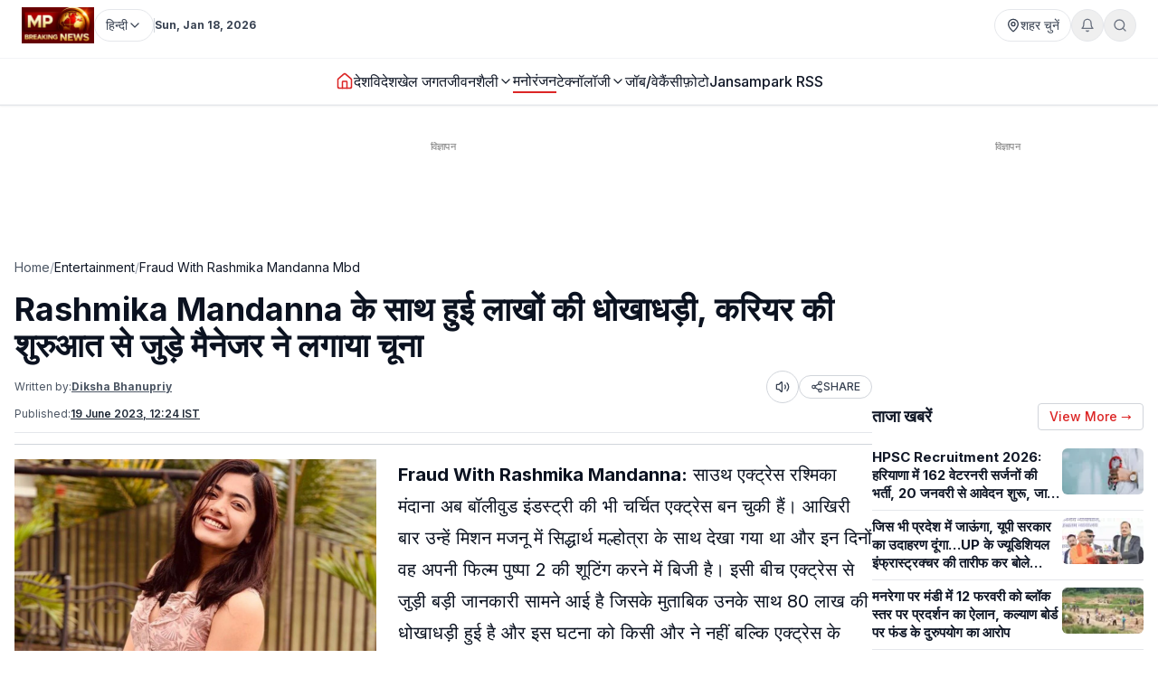

--- FILE ---
content_type: text/html; charset=utf-8
request_url: https://www.mpbreakingnews.in/entertainment/fraud-with-rashmika-mandanna-mbd
body_size: 49096
content:
<!DOCTYPE html><html lang="hi" class="__variable_f367f3"><head><meta charSet="utf-8"/><meta name="viewport" content="width=device-width, initial-scale=1"/><link rel="preload" as="image" href="https://www.mpbreakingnews.in/wp-content/uploads/2025/11/MpBreakingNews36789194.jpg"/><link rel="preload" as="image" href="https://www.mpbreakingnews.in/wp-content/uploads/2022/02/mpbreaking21469801.jpg" fetchPriority="high"/><link rel="stylesheet" href="/_next/static/css/bac5a21c8aaac55a.css" data-precedence="next"/><link rel="preload" as="script" fetchPriority="low" href="/_next/static/chunks/webpack-70d41db91a7c43ab.js"/><script src="/_next/static/chunks/vendor-91a437d32a109cbe.js" async=""></script><script src="/_next/static/chunks/main-app-a3517e56d0762862.js" async=""></script><script src="/_next/static/chunks/app/(site)/%5B...path%5D/error-063dc7c23f70da29.js" async=""></script><script src="/_next/static/chunks/common-56fd09eb72128253.js" async=""></script><script src="/_next/static/chunks/app/layout-59a2a4f29950b489.js" async=""></script><script src="/_next/static/chunks/app/error-32457c17f8fd597f.js" async=""></script><script src="/_next/static/chunks/ads-84792ed1ed2a875e.js" async=""></script><script src="/_next/static/chunks/app/(site)/%5B...path%5D/page-5633dcf456275fd1.js" async=""></script><link rel="preload" href="https://securepubads.g.doubleclick.net/tag/js/gpt.js" as="script"/><link rel="preload" href="https://www.googletagmanager.com/gtag/js?id=G-LXLVYZ2LFX" as="script"/><link rel="preconnect" href="https://www.mpbreakingnews.in" crossorigin="anonymous"/><link rel="dns-prefetch" href="https://www.mpbreakingnews.in"/><link rel="preconnect" href="https://securepubads.g.doubleclick.net" crossorigin="anonymous"/><link rel="dns-prefetch" href="https://securepubads.g.doubleclick.net"/><link rel="preconnect" href="https://www.googletagservices.com" crossorigin="anonymous"/><link rel="dns-prefetch" href="https://www.googletagservices.com"/><link rel="dns-prefetch" href="https://www.google-analytics.com"/><link rel="dns-prefetch" href="https://www.googletagmanager.com"/><link rel="preconnect" href="https://sb.scorecardresearch.com" crossorigin="anonymous"/><link rel="dns-prefetch" href="https://sb.scorecardresearch.com"/><link rel="preconnect" href="https://videos.files.wordpress.com" crossorigin="anonymous"/><link rel="dns-prefetch" href="https://videos.files.wordpress.com"/><link rel="preconnect" href="https://video.wordpress.com" crossorigin="anonymous"/><link rel="dns-prefetch" href="https://video.wordpress.com"/><link rel="dns-prefetch" href="https://i0.wp.com"/><link rel="preconnect" href="https://platform.twitter.com" crossorigin="anonymous"/><link rel="dns-prefetch" href="https://platform.twitter.com"/><link rel="preconnect" href="https://syndication.twitter.com" crossorigin="anonymous"/><link rel="dns-prefetch" href="https://syndication.twitter.com"/><link rel="preconnect" href="https://www.instagram.com" crossorigin="anonymous"/><link rel="dns-prefetch" href="https://www.instagram.com"/><meta name="robots" content="max-image-preview:large"/><title>Rashmika Mandanna के साथ हुई लाखों की धोखाधड़ी, करियर की शुरुआत से जुड़े मैनेजर ने लगाया चूना । Cheating of lakhs with Rashmika Mandanna, the manager associated with the beginning of her career cheated</title><meta name="description" content="फेमस एक्ट्रेस रश्मिका मंदाना (Rashmika Mandanna) के साथ बड़ी धोखाधड़ी करने का मामला सामने आया है। एक्ट्रेस को उनके मैनेजर ने लाखों रुपए का चूना लगा दिया है।"/><meta name="robots" content="max-image-preview:large"/><meta name="keywords" content="Rashmika Mandanna,Bollywood,Bollywood News,रश्मिक मंदाना,रश्मिका,south actress,fraud with rashmika"/><meta name="article:publisher" content="https://www.facebook.com/MPBreakingNews/"/><meta name="article:tag" content="bollywood news"/><meta name="article:section" content="मनोरंजन"/><meta name="fb:app_id" content="107037020738202"/><meta name="twitter:label1" content="Written by"/><meta name="twitter:data1" content="Diksha Bhanupriy"/><meta name="twitter:label2" content="Time to read"/><meta name="twitter:data2" content="2 minutes"/><link rel="canonical" href="https://www.mpbreakingnews.in/entertainment/fraud-with-rashmika-mandanna-mbd"/><meta property="og:title" content="Rashmika Mandanna के साथ हुई लाखों की धोखाधड़ी, करियर की शुरुआत से जुड़े मैनेजर ने लगाया चूना"/><meta property="og:description" content="फेमस एक्ट्रेस रश्मिका मंदाना (Rashmika Mandanna) के साथ बड़ी धोखाधड़ी करने का मामला सामने आया है। एक्ट्रेस को उनके मैनेजर ने लाखों रुपए का चूना लगा दिया है।  Rashmika Mandanna, Bollywood, Bollywood News"/><meta property="og:url" content="https://www.mpbreakingnews.in/entertainment/fraud-with-rashmika-mandanna-mbd"/><meta property="og:site_name" content="MP Breaking News"/><meta property="og:locale" content="hi_IN"/><meta property="og:image" content="https://www.mpbreakingnews.in/wp-content/uploads/2022/02/mpbreaking21469801.jpg"/><meta property="og:image:width" content="1200"/><meta property="og:image:height" content="900"/><meta property="og:image:alt" content="Rashmika Mandanna"/><meta property="og:image:type" content="image/jpeg"/><meta property="og:type" content="article"/><meta property="article:published_time" content="2023-06-19T12:24:20+05:30"/><meta property="article:author" content="https://www.facebook.com/pratik.chourdia"/><meta name="twitter:card" content="summary_large_image"/><meta name="twitter:site" content="@MPBreakingNews"/><meta name="twitter:creator" content="@DBhanupriy"/><meta name="twitter:title" content="Rashmika Mandanna के साथ हुई लाखों की धोखाधड़ी, करियर की शुरुआत से जुड़े मैनेजर ने लगाया चूना"/><meta name="twitter:description" content="फेमस एक्ट्रेस रश्मिका मंदाना (Rashmika Mandanna) के साथ बड़ी धोखाधड़ी करने का मामला सामने आया है। एक्ट्रेस को उनके मैनेजर ने लाखों रुपए का चूना लगा दिया है।  Rashmika Mandanna, Bollywood, Bollywood News"/><meta name="twitter:image" content="https://www.mpbreakingnews.in/wp-content/uploads/2022/02/mpbreaking21469801.jpg"/><link rel="shortcut icon" href="https://www.mpbreakingnews.in/wp-content/uploads/2025/11/MpBreakingNews36789194.jpg"/><link rel="icon" href="https://www.mpbreakingnews.in/wp-content/uploads/2025/11/MpBreakingNews36789194.jpg"/><link rel="apple-touch-icon" href="https://www.mpbreakingnews.in/wp-content/uploads/2025/11/MpBreakingNews36789194.jpg"/><meta name="next-size-adjust"/><script>(self.__next_s=self.__next_s||[]).push([0,{"children":"\n            window.dataLayer = window.dataLayer || [];\n            function gtag(){dataLayer.push(arguments);}\n            gtag('js', new Date());\n          ","id":"google-analytics-dataLayer"}])</script><script type="application/ld+json">{"@context":"https://schema.org","@type":"NewsMediaOrganization","name":"MP Breaking News","url":"https://www.mpbreakingnews.in","logo":{"@type":"ImageObject","url":"https://www.mpbreakingnews.in/wp-content/uploads/2025/11/MpBreakingNews36789194.jpg","width":600,"height":60},"description":"MP Breaking News - Your trusted source for breaking news, latest updates, and in-depth coverage of Madhya Pradesh and India.","sameAs":["https://www.facebook.com/MPBreakingNews/","https://x.com/mpbreakingnews","https://www.instagram.com/mpbreakingnews.in/","https://www.youtube.com/@MPBREAKINGNEWS","https://www.mpbreakingnews.in/feed"],"contactPoint":{"@type":"ContactPoint","contactType":"Customer Service","telephone":"+91-9926312887","areaServed":"IN","availableLanguage":["hi"]},"address":{"@type":"PostalAddress","streetAddress":"Flat No. 107, Surendra Residency, Bawadiya Kalan, Pallavi Nagar","addressLocality":"Bhopal","addressRegion":"Madhya Pradesh","postalCode":"462039","addressCountry":"IN"},"telephone":"+91-9926312887","foundingDate":"2020"}</script><script type="application/ld+json">{"@context":"https://schema.org","@type":"WebSite","inLanguage":"hi","name":"MP Breaking News","url":"https://www.mpbreakingnews.in","description":"MP Breaking News - Your trusted source for breaking news, latest updates, and in-depth coverage of Madhya Pradesh and India.","publisher":{"@type":"NewsMediaOrganization","name":"MP Breaking News","logo":{"@type":"ImageObject","url":"https://www.mpbreakingnews.in/wp-content/uploads/2025/11/MpBreakingNews36789194.jpg","width":600,"height":60}},"potentialAction":{"@type":"SearchAction","target":{"@type":"EntryPoint","urlTemplate":"https://www.mpbreakingnews.in/search?q={search_term_string}"},"query-input":"required name=search_term_string"},"sameAs":["https://www.facebook.com/MPBreakingNews/","https://x.com/mpbreakingnews","https://www.instagram.com/mpbreakingnews.in/","https://www.youtube.com/@MPBREAKINGNEWS","https://www.mpbreakingnews.in/feed"]}</script><script src="/_next/static/chunks/polyfills-78c92fac7aa8fdd8.js" noModule=""></script></head><body><header class="sticky top-0 z-[100] border-b border-gray-200 bg-white text-sm shadow-sm md:relative overflow-visible"><div class="md:hidden"><div class="mx-auto flex max-w-5xl items-center justify-between gap-2 px-3 py-2"><div class="flex items-center"><a aria-label="Hindi News" href="/"><img src="https://www.mpbreakingnews.in/wp-content/uploads/2025/11/MpBreakingNews36789194.jpg" alt="Hindi News" class="h-10 w-auto object-contain"/></a></div><div class="flex items-center gap-2"><div class="relative "><button type="button" class="flex h-9 items-center gap-2 px-3 rounded-full border border-gray-200 text-gray-700 text-xs sm:text-sm transition hover:border-gray-300 hover:text-gray-900 whitespace-nowrap bg-white" aria-label="Select City"><svg xmlns="http://www.w3.org/2000/svg" width="24" height="24" viewBox="0 0 24 24" fill="none" stroke="currentColor" stroke-width="2" stroke-linecap="round" stroke-linejoin="round" class="lucide lucide-map-pin h-4 w-4 shrink-0"><path d="M20 10c0 4.993-5.539 10.193-7.399 11.799a1 1 0 0 1-1.202 0C9.539 20.193 4 14.993 4 10a8 8 0 0 1 16 0"></path><circle cx="12" cy="10" r="3"></circle></svg><span>शहर चुनें</span></button></div><div class="relative"><button type="button" class="relative flex h-9 w-9 items-center justify-center rounded-full border border-gray-200 text-gray-500 transition hover:border-gray-300 hover:text-gray-800" aria-label="Notifications"><svg xmlns="http://www.w3.org/2000/svg" width="24" height="24" viewBox="0 0 24 24" fill="none" stroke="currentColor" stroke-width="2" stroke-linecap="round" stroke-linejoin="round" class="lucide lucide-bell h-4 w-4"><path d="M6 8a6 6 0 0 1 12 0c0 7 3 9 3 9H3s3-2 3-9"></path><path d="M10.3 21a1.94 1.94 0 0 0 3.4 0"></path></svg></button></div><button type="button" class="flex h-9 w-9 items-center justify-center rounded-full border border-gray-200 text-gray-500 transition hover:border-gray-300 hover:text-gray-800" aria-label="Search"><svg xmlns="http://www.w3.org/2000/svg" width="24" height="24" viewBox="0 0 24 24" fill="none" stroke="currentColor" stroke-width="2" stroke-linecap="round" stroke-linejoin="round" class="lucide lucide-search h-4 w-4"><circle cx="11" cy="11" r="8"></circle><path d="m21 21-4.3-4.3"></path></svg></button><!--$!--><template data-dgst="BAILOUT_TO_CLIENT_SIDE_RENDERING"></template><!--/$--></div></div><div class="w-full border-t border-gray-100"></div><nav class="flex items-center gap-4 overflow-x-auto px-3 py-3 text-base font-medium text-gray-900"><a class="whitespace-nowrap transition-colors hover:text-red-600 flex items-center relative" href="/"><svg xmlns="http://www.w3.org/2000/svg" width="24" height="24" viewBox="0 0 24 24" fill="none" stroke="currentColor" stroke-width="2" stroke-linecap="round" stroke-linejoin="round" class="lucide lucide-house h-5 w-5 text-red-600"><path d="M15 21v-8a1 1 0 0 0-1-1h-4a1 1 0 0 0-1 1v8"></path><path d="M3 10a2 2 0 0 1 .709-1.528l7-5.999a2 2 0 0 1 2.582 0l7 5.999A2 2 0 0 1 21 10v9a2 2 0 0 1-2 2H5a2 2 0 0 1-2-2z"></path></svg></a><a class="whitespace-nowrap transition-colors hover:text-red-600 flex items-center relative" target="" href="/national"><span>देश</span></a><a class="whitespace-nowrap transition-colors hover:text-red-600 flex items-center relative" target="" href="/international"><span>विदेश</span></a><a class="whitespace-nowrap transition-colors hover:text-red-600 flex items-center relative" target="" href="/sports"><span>खेल जगत</span></a><!--$--><div class="relative" style="z-index:auto"><div class="flex items-center gap-1"><div class="flex items-center gap-1"><a class="whitespace-nowrap transition-colors hover:text-red-600  flex items-center" target="" href="/lifestyle"><span>जीवनशैली</span></a><button type="button" class="flex items-center cursor-pointer border-none bg-transparent p-0 text-inherit font-inherit hover:text-red-600 transition-colors" aria-expanded="false" aria-haspopup="true" aria-label="Toggle submenu"><svg xmlns="http://www.w3.org/2000/svg" width="24" height="24" viewBox="0 0 24 24" fill="none" stroke="currentColor" stroke-width="2" stroke-linecap="round" stroke-linejoin="round" class="lucide lucide-chevron-down h-4 w-4 transition-transform "><path d="m6 9 6 6 6-6"></path></svg></button></div></div></div><!--/$--><a class="whitespace-nowrap transition-colors hover:text-red-600 flex items-center relative text-gray-900 border-b-2 border-red-600" target="" href="/entertainment"><span>मनोरंजन</span></a><!--$--><div class="relative" style="z-index:auto"><div class="flex items-center gap-1"><div class="flex items-center gap-1"><a class="whitespace-nowrap transition-colors hover:text-red-600  flex items-center" target="" href="/technology"><span>टेक्नॉलॉजी</span></a><button type="button" class="flex items-center cursor-pointer border-none bg-transparent p-0 text-inherit font-inherit hover:text-red-600 transition-colors" aria-expanded="false" aria-haspopup="true" aria-label="Toggle submenu"><svg xmlns="http://www.w3.org/2000/svg" width="24" height="24" viewBox="0 0 24 24" fill="none" stroke="currentColor" stroke-width="2" stroke-linecap="round" stroke-linejoin="round" class="lucide lucide-chevron-down h-4 w-4 transition-transform "><path d="m6 9 6 6 6-6"></path></svg></button></div></div></div><!--/$--><a class="whitespace-nowrap transition-colors hover:text-red-600 flex items-center relative" target="" href="/job-vacancy"><span>जॉब/वेकैंसी</span></a><a class="whitespace-nowrap transition-colors hover:text-red-600 flex items-center relative" target="" href="/photogallery"><span>फ़ोटो</span></a><a href="https://mpbreakingnews.in/mp-jansampark-rss" target="_blank" rel="noopener noreferrer" class="whitespace-nowrap transition-colors hover:text-red-600 flex items-center relative">Jansampark RSS</a></nav><div class="w-full border-t border-gray-100"></div></div><div class="hidden md:flex md:flex-col"><div class="mx-auto flex w-full flex-col px-6 py-2" style="max-width:1300px"><div class="flex items-center justify-between mb-2"><div class="flex items-center gap-3"><a aria-label="Hindi News" href="/"><img src="https://www.mpbreakingnews.in/wp-content/uploads/2025/11/MpBreakingNews36789194.jpg" alt="Hindi News" class="h-10 w-auto object-contain"/></a><div class="flex items-center gap-1 text-gray-700 text-sm"><div class="relative" style="z-index:auto"><button type="button" class="flex h-9 items-center gap-2 px-3 rounded-full border border-gray-200 text-gray-700 text-xs sm:text-sm transition hover:border-gray-300 hover:text-gray-900 whitespace-nowrap bg-white" aria-label="Select Language" aria-expanded="false" aria-haspopup="true"><span>हिन्दी</span><svg xmlns="http://www.w3.org/2000/svg" width="24" height="24" viewBox="0 0 24 24" fill="none" stroke="currentColor" stroke-width="2" stroke-linecap="round" stroke-linejoin="round" class="lucide lucide-chevron-down h-4 w-4 transition-transform shrink-0 "><path d="m6 9 6 6 6-6"></path></svg></button></div></div><div class="h-4 w-px bg-gray-300"></div><div class="text-gray-700 text-xs font-bold">Sun, Jan 18, 2026</div></div><div class="flex items-center gap-4 text-sm text-gray-700 shrink-0"><div class="relative "><button type="button" class="flex h-9 items-center gap-2 px-3 rounded-full border border-gray-200 text-gray-700 text-xs sm:text-sm transition hover:border-gray-300 hover:text-gray-900 whitespace-nowrap bg-white" aria-label="Select City"><svg xmlns="http://www.w3.org/2000/svg" width="24" height="24" viewBox="0 0 24 24" fill="none" stroke="currentColor" stroke-width="2" stroke-linecap="round" stroke-linejoin="round" class="lucide lucide-map-pin h-4 w-4 shrink-0"><path d="M20 10c0 4.993-5.539 10.193-7.399 11.799a1 1 0 0 1-1.202 0C9.539 20.193 4 14.993 4 10a8 8 0 0 1 16 0"></path><circle cx="12" cy="10" r="3"></circle></svg><span>शहर चुनें</span></button></div><div class="relative"><button type="button" class="relative flex h-9 w-9 items-center justify-center rounded-full border border-gray-200 text-gray-500 transition hover:border-gray-300 hover:text-gray-800" aria-label="Notifications"><svg xmlns="http://www.w3.org/2000/svg" width="24" height="24" viewBox="0 0 24 24" fill="none" stroke="currentColor" stroke-width="2" stroke-linecap="round" stroke-linejoin="round" class="lucide lucide-bell h-4 w-4"><path d="M6 8a6 6 0 0 1 12 0c0 7 3 9 3 9H3s3-2 3-9"></path><path d="M10.3 21a1.94 1.94 0 0 0 3.4 0"></path></svg></button></div><button type="button" class="flex h-9 w-9 items-center justify-center rounded-full border border-gray-200 text-gray-500 transition hover:border-gray-300 hover:text-gray-800" aria-label="Search"><svg xmlns="http://www.w3.org/2000/svg" width="24" height="24" viewBox="0 0 24 24" fill="none" stroke="currentColor" stroke-width="2" stroke-linecap="round" stroke-linejoin="round" class="lucide lucide-search h-4 w-4"><circle cx="11" cy="11" r="8"></circle><path d="m21 21-4.3-4.3"></path></svg></button></div></div></div><div class="w-full border-t border-gray-100"></div><div class="mx-auto flex w-full px-6 py-3 relative justify-center" style="max-width:1300px;overflow:visible;z-index:100"><nav class="flex items-center justify-center gap-6 text-base font-medium text-gray-900 overflow-x-auto [&amp;::-webkit-scrollbar]:hidden [-ms-overflow-style:none] [scrollbar-width:none]" style="overflow-y:visible"><a class="transition-colors hover:text-red-600 whitespace-nowrap flex items-center relative" href="/"><svg xmlns="http://www.w3.org/2000/svg" width="24" height="24" viewBox="0 0 24 24" fill="none" stroke="currentColor" stroke-width="2" stroke-linecap="round" stroke-linejoin="round" class="lucide lucide-house h-5 w-5 text-red-600"><path d="M15 21v-8a1 1 0 0 0-1-1h-4a1 1 0 0 0-1 1v8"></path><path d="M3 10a2 2 0 0 1 .709-1.528l7-5.999a2 2 0 0 1 2.582 0l7 5.999A2 2 0 0 1 21 10v9a2 2 0 0 1-2 2H5a2 2 0 0 1-2-2z"></path></svg></a><a class="transition-colors hover:text-red-600 whitespace-nowrap flex items-center relative" target="" href="/national"><span>देश</span></a><a class="transition-colors hover:text-red-600 whitespace-nowrap flex items-center relative" target="" href="/international"><span>विदेश</span></a><a class="transition-colors hover:text-red-600 whitespace-nowrap flex items-center relative" target="" href="/sports"><span>खेल जगत</span></a><!--$--><div class="relative" style="z-index:auto"><div class="flex items-center gap-1"><div class="flex items-center gap-1"><a class="transition-colors hover:text-red-600 whitespace-nowrap  flex items-center" target="" href="/lifestyle"><span>जीवनशैली</span></a><button type="button" class="flex items-center cursor-pointer border-none bg-transparent p-0 text-inherit font-inherit hover:text-red-600 transition-colors" aria-expanded="false" aria-haspopup="true" aria-label="Toggle submenu"><svg xmlns="http://www.w3.org/2000/svg" width="24" height="24" viewBox="0 0 24 24" fill="none" stroke="currentColor" stroke-width="2" stroke-linecap="round" stroke-linejoin="round" class="lucide lucide-chevron-down h-4 w-4 transition-transform "><path d="m6 9 6 6 6-6"></path></svg></button></div></div></div><!--/$--><a class="transition-colors hover:text-red-600 whitespace-nowrap flex items-center relative text-gray-900 border-b-2 border-red-600" target="" href="/entertainment"><span>मनोरंजन</span></a><!--$--><div class="relative" style="z-index:auto"><div class="flex items-center gap-1"><div class="flex items-center gap-1"><a class="transition-colors hover:text-red-600 whitespace-nowrap  flex items-center" target="" href="/technology"><span>टेक्नॉलॉजी</span></a><button type="button" class="flex items-center cursor-pointer border-none bg-transparent p-0 text-inherit font-inherit hover:text-red-600 transition-colors" aria-expanded="false" aria-haspopup="true" aria-label="Toggle submenu"><svg xmlns="http://www.w3.org/2000/svg" width="24" height="24" viewBox="0 0 24 24" fill="none" stroke="currentColor" stroke-width="2" stroke-linecap="round" stroke-linejoin="round" class="lucide lucide-chevron-down h-4 w-4 transition-transform "><path d="m6 9 6 6 6-6"></path></svg></button></div></div></div><!--/$--><a class="transition-colors hover:text-red-600 whitespace-nowrap flex items-center relative" target="" href="/job-vacancy"><span>जॉब/वेकैंसी</span></a><a class="transition-colors hover:text-red-600 whitespace-nowrap flex items-center relative" target="" href="/photogallery"><span>फ़ोटो</span></a><a href="https://mpbreakingnews.in/mp-jansampark-rss" target="_blank" rel="noopener noreferrer" class="transition-colors hover:text-red-600 whitespace-nowrap flex items-center relative">Jansampark RSS</a></nav></div><div class="w-full border-t border-gray-100"></div></div></header><main><div class="container pt-1 md:pt-6 pb-6"><div class="flex flex-col lg:flex-row gap-6"><article class="flex-1 min-w-0 md:overflow-visible"><!--$--><div class="mb-6 hidden md:block"><!--$!--><template data-dgst="BAILOUT_TO_CLIENT_SIDE_RENDERING"></template><div class="mb-6 mt-4 flex items-center justify-center" style="min-height:250px"><div class="w-10 h-10 border-3 border-gray-300 border-t-gray-500 rounded-full animate-spin"></div></div><!--/$--></div><!--/$--><!--$--><div class="mb-6 md:hidden"><!--$!--><template data-dgst="BAILOUT_TO_CLIENT_SIDE_RENDERING"></template><div class="mb-6 mt-4 flex items-center justify-center" style="min-height:250px"><div class="w-10 h-10 border-3 border-gray-300 border-t-gray-500 rounded-full animate-spin"></div></div><!--/$--></div><!--/$--><nav class="flex items-center gap-2 text-sm text-gray-600 mb-4 overflow-x-auto [&amp;::-webkit-scrollbar]:hidden [-ms-overflow-style:none] [scrollbar-width:none] whitespace-nowrap" aria-label="Breadcrumb"><a class="hover:text-red-600 transition flex-shrink-0" href="/">Home</a><span class="text-gray-400 flex-shrink-0">/</span><a class="text-gray-900 hover:text-red-600 transition flex-shrink-0" href="/entertainment">Entertainment</a><span class="text-gray-400 flex-shrink-0">/</span><span class="text-gray-900 flex-shrink-0">Fraud With Rashmika Mandanna Mbd</span></nav><script type="application/ld+json">{"@context":"https://schema.org","@type":"BreadcrumbList","itemListElement":[{"@type":"ListItem","position":1,"name":"Home","item":"https://www.mpbreakingnews.in"},{"@type":"ListItem","position":2,"name":"Entertainment","item":"https://www.mpbreakingnews.in/entertainment"},{"@type":"ListItem","position":3,"name":"fraud with rashmika mandanna mbd","item":"https://www.mpbreakingnews.in/entertainment/fraud-with-rashmika-mandanna-mbd"}]}</script><script type="application/ld+json">{"@context":"https://schema.org","@type":"ProfilePage","inLanguage":"hi","mainEntity":{"@type":"Person","name":"Diksha Bhanupriy","@id":"https://www.mpbreakingnews.in/author/diksha_mpbreaking"},"url":"https://www.mpbreakingnews.in/author/diksha_mpbreaking","hasPart":{"@type":"WebPageElement","headline":"Rashmika Mandanna के साथ हुई लाखों की धोखाधड़ी, करियर की शुरुआत से जुड़े मैनेजर ने लगाया चूना","url":"https://www.mpbreakingnews.in/entertainment/fraud-with-rashmika-mandanna-mbd"},"datePublished":"2023-06-19T12:24:20+05:30","author":{"@type":"Person","name":"Diksha Bhanupriy","@id":"https://www.mpbreakingnews.in/author/diksha_mpbreaking"}}</script><div class="flex items-center gap-3 mb-2 flex-wrap"><h1 class="text-3xl md:text-4xl font-bold" itemProp="headline">Rashmika Mandanna के साथ हुई लाखों की धोखाधड़ी, करियर की शुरुआत से जुड़े मैनेजर ने लगाया चूना</h1></div><div class="text-xs text-gray-600 mb-3 space-y-1"><div class="flex flex-wrap items-center justify-between gap-2"><div class="flex flex-wrap items-center gap-2"><span>Written by:</span><a class="font-bold underline hover:text-red-600 transition-colors" href="/author/diksha_mpbreaking">Diksha Bhanupriy</a></div><div class="flex items-center gap-2"><button type="button" class="flex h-9 w-9 items-center justify-center rounded-full border border-gray-300 bg-white text-gray-700 hover:bg-gray-50 transition-colors active:bg-gray-100" aria-label="Listen to article" title="Listen to article"><svg xmlns="http://www.w3.org/2000/svg" width="24" height="24" viewBox="0 0 24 24" fill="none" stroke="currentColor" stroke-width="2" stroke-linecap="round" stroke-linejoin="round" class="lucide lucide-volume2 w-4 h-4"><path d="M11 4.702a.705.705 0 0 0-1.203-.498L6.413 7.587A1.4 1.4 0 0 1 5.416 8H3a1 1 0 0 0-1 1v6a1 1 0 0 0 1 1h2.416a1.4 1.4 0 0 1 .997.413l3.383 3.384A.705.705 0 0 0 11 19.298z"></path><path d="M16 9a5 5 0 0 1 0 6"></path><path d="M19.364 18.364a9 9 0 0 0 0-12.728"></path></svg><span class="sr-only">Listen</span></button><button type="button" class="flex items-center gap-1 px-3 py-1 rounded-full border border-gray-300 bg-white text-gray-700 hover:bg-gray-50 transition-colors text-xs font-medium active:bg-gray-100" aria-label="Share article" title="Share article"><svg xmlns="http://www.w3.org/2000/svg" width="24" height="24" viewBox="0 0 24 24" fill="none" stroke="currentColor" stroke-width="2" stroke-linecap="round" stroke-linejoin="round" class="lucide lucide-share2 w-3.5 h-3.5"><circle cx="18" cy="5" r="3"></circle><circle cx="6" cy="12" r="3"></circle><circle cx="18" cy="19" r="3"></circle><line x1="8.59" x2="15.42" y1="13.51" y2="17.49"></line><line x1="15.41" x2="8.59" y1="6.51" y2="10.49"></line></svg>SHARE</button></div></div><div class="flex flex-wrap items-center gap-4 text-xs text-gray-600 mb-4 border-b border-gray-200 pb-3"><div class="flex items-center gap-2"><span>Published:</span><time dateTime="2023-06-19T12:24:20+05:30" itemProp="datePublished" class="font-bold underline">19 June 2023 at 12:24 IST</time></div></div></div><div class="border-t border-gray-300 mb-4"></div><div class="relative md:overflow-visible"><div class="mb-4 md:float-left md:mr-4 w-full md:max-w-[1920px] md:w-full md:shrink-0"><div class="relative w-full rounded-md mb-2 overflow-hidden bg-gray-200" style="aspect-ratio:16/9;width:100%"><img src="https://www.mpbreakingnews.in/wp-content/uploads/2022/02/mpbreaking21469801.jpg" alt="Rashmika Mandanna के साथ हुई लाखों की धोखाधड़ी, करियर की शुरुआत से जुड़े मैनेजर ने लगाया चूना" class="w-full h-full object-cover" loading="eager" fetchPriority="high" width="1920" height="1080" style="aspect-ratio:16/9;object-fit:cover;display:block;width:100%;height:auto" decoding="async"/></div></div><div class="article-content" style="line-height:1.75;font-size:20px" itemProp="articleBody"><p><strong>Fraud With Rashmika Mandanna:</strong> साउथ एक्ट्रेस रश्मिका मंदाना अब बॉलीवुड इंडस्ट्री की भी चर्चित एक्ट्रेस बन चुकी हैं। आखिरी बार उन्हें मिशन मजनू में सिद्धार्थ मल्होत्रा के साथ देखा गया था और इन दिनों वह अपनी फिल्म पुष्पा 2 की शूटिंग करने में बिजी है। इसी बीच एक्ट्रेस से जुड़ी बड़ी जानकारी सामने आई है जिसके मुताबिक उनके साथ 80 लाख की धोखाधड़ी हुई है और इस घटना को किसी और ने नहीं बल्कि एक्ट्रेस के मैनेजर ने अंजाम दिया है।</p>
<p>एक्ट्रेस को जैसे ही अपने साथ हुए फ्रॉड की जानकारी लगी उन्होंने अपने मैनेजर को काम से निकाल दिया है। सबसे हैरान करने वाली बात यह है कि एक्ट्रेस के करियर की शुरुआत के साथ ही यह मैनेजर उनके साथ काम कर रहा था।</p>
<p>&nbsp;</p>
<blockquote class="instagram-media" style="background: #FFF; border: 0; border-radius: 3px; box-shadow: 0 0 1px 0 rgba(0,0,0,0.5),0 1px 10px 0 rgba(0,0,0,0.15); margin: 1px; max-width: 540px; min-width: 326px; padding: 0; width: calc(100% - 2px);" data-instgrm-captioned="" data-instgrm-permalink="https://www.instagram.com/reel/Cr-627GotfK/?utm_source=ig_embed&amp;utm_campaign=loading" data-instgrm-version="14">
<div style="padding: 16px;">
<p>&nbsp;</p>
<div style="display: flex; flex-direction: row; align-items: center;">
<div style="background-color: #f4f4f4; border-radius: 50%; flex-grow: 0; height: 40px; margin-right: 14px; width: 40px;"></div>
<div style="display: flex; flex-direction: column; flex-grow: 1; justify-content: center;">
<div style="background-color: #f4f4f4; border-radius: 4px; flex-grow: 0; height: 14px; margin-bottom: 6px; width: 100px;"></div>
<div style="background-color: #f4f4f4; border-radius: 4px; flex-grow: 0; height: 14px; width: 60px;"></div>
</div>
</div>
<div style="padding: 19% 0;"></div>
<div style="display: block; height: 50px; margin: 0 auto 12px; width: 50px;"></div>
<div style="padding-top: 8px;">
<div style="color: #3897f0; font-family: Arial,sans-serif; font-size: 14px; font-style: normal; font-weight: 550; line-height: 18px;">View this post on Instagram</div>
</div>
<div style="padding: 12.5% 0;"></div>
<div style="display: flex; flex-direction: row; margin-bottom: 14px; align-items: center;">
<div>
<div style="background-color: #f4f4f4; border-radius: 50%; height: 12.5px; width: 12.5px; transform: translateX(0px) translateY(7px);"></div>
<div style="background-color: #f4f4f4; height: 12.5px; transform: rotate(-45deg) translateX(3px) translateY(1px); width: 12.5px; flex-grow: 0; margin-right: 14px; margin-left: 2px;"></div>
<div style="background-color: #f4f4f4; border-radius: 50%; height: 12.5px; width: 12.5px; transform: translateX(9px) translateY(-18px);"></div>
</div>
<div style="margin-left: 8px;">
<div style="background-color: #f4f4f4; border-radius: 50%; flex-grow: 0; height: 20px; width: 20px;"></div>
<div style="width: 0; height: 0; border-top: 2px solid transparent; border-left: 6px solid #f4f4f4; border-bottom: 2px solid transparent; transform: translateX(16px) translateY(-4px) rotate(30deg);"></div>
</div>
<div style="margin-left: auto;">
<div style="width: 0px; border-top: 8px solid #F4F4F4; border-right: 8px solid transparent; transform: translateY(16px);"></div>
<div style="background-color: #f4f4f4; flex-grow: 0; height: 12px; width: 16px; transform: translateY(-4px);"></div>
<div style="width: 0; height: 0; border-top: 8px solid #F4F4F4; border-left: 8px solid transparent; transform: translateY(-4px) translateX(8px);"></div>
</div>
</div>
<div style="display: flex; flex-direction: column; flex-grow: 1; justify-content: center; margin-bottom: 24px;">
<div style="background-color: #f4f4f4; border-radius: 4px; flex-grow: 0; height: 14px; margin-bottom: 6px; width: 224px;"></div>
<div style="background-color: #f4f4f4; border-radius: 4px; flex-grow: 0; height: 14px; width: 144px;"></div>
</div>
<p>&nbsp;</p>
<p style="color: #c9c8cd; font-family: Arial,sans-serif; font-size: 14px; line-height: 17px; margin-bottom: 0; margin-top: 8px; overflow: hidden; padding: 8px 0 7px; text-align: center; text-overflow: ellipsis; white-space: nowrap;"><a style="color: #c9c8cd; font-family: Arial,sans-serif; font-size: 14px; font-style: normal; font-weight: normal; line-height: 17px; text-decoration: none;" href="https://www.instagram.com/reel/Cr-627GotfK/?utm_source=ig_embed&amp;utm_campaign=loading" target="_blank" rel="noopener">A post shared by Rashmika Mandanna (@rashmika_mandanna)</a></p>
</div>
</blockquote>
<p><script async src="//www.instagram.com/embed.js"></script></p>
<h2><strong>रश्मिक मंदाना से धोखाधड़ी</strong></h2>
<p>मीडिया रिपोर्ट्स के मुताबिक एक्ट्रेस के मैनेजर ने उन्हें 80 लाख का धोखा दिया है। हालांकि, इस बारे में अब तक एक्ट्रेस ने कोई भी ऑफिशियल रिएक्शन नहीं दिया है। जाहिर सी बात है वह इस बारे में सीन क्रिएट नहीं करना चाहती हैं इसलिए उन्होंने मैनेजर को काम से निकाल कर खुद ही इस बात को खत्म कर दिया है।</p>
<h2><strong>रश्मिका का वर्क फ्रंट</strong></h2>
<p>एक्ट्रेस के वर्क फ्रेंड की बात करें तो वह जल्द ही संदीप रेड्डी वांगा के डायरेक्शन में बनाई जा रही है फिल्म एनिमल में रणबीर कपूर के साथ दिखाई देंगी। यह फिल्म 11 अगस्त को सिनेमाघरों में दस्तक देने वाली है। इसके अलावा को पुष्पा 2 की शूटिंग में बिजी हैं और एक बार फिर अपने श्रीवल्ली अवतार से अल्लू अर्जुन के साथ स्क्रीन पर धमाल मचाने की तैयारी में हैं। ये फिल्म तेलुगु, तमिल, कन्नड़, मलयालम और हिंदी में रिलीज की जाएगी।</p>
</div></div><div class="related-news-container" style="display:none;visibility:hidden"><div class="related-news-section my-8 w-full" style="margin-top:1rem;margin-bottom:2rem"><div style="background-color:#F5F5F5;border-radius:0.5rem;padding:1rem;width:100%"><h2 class="text-xl font-bold text-gray-900 mb-6" style="font-size:1.25rem;font-weight:bold;color:#111827;margin-top:0;margin-bottom:0.5rem;text-align:left">ये भी पढ़ें</h2><div class="related-news-grid" style="border:1px solid #e5e7eb;border-radius:0.375rem;overflow:hidden;width:100%;background-color:#ffffff"><article style="display:flex;gap:0.75rem;align-items:flex-start;width:100%;padding:1rem;border-bottom:1px solid #d1d5db;border-right:none" class="md:border-r border-gray-300"><div class="hidden md:flex" style="flex-shrink:0;width:2.5rem;height:2rem;align-items:flex-start;justify-content:flex-start;padding-top:0.125rem"><span style="color:#9ca3af;font-size:2rem;font-weight:normal;line-height:1">1</span></div><div style="flex:1 1 0%;min-width:0;display:flex;gap:0.75rem;align-items:flex-start"><div style="flex:1 1 0%;min-width:0"><h3 style="font-size:15px;font-weight:600;color:#111827;line-height:1.375;margin:0;display:-webkit-box;-webkit-line-clamp:3;-webkit-box-orient:vertical;overflow:hidden"><a class="hover:text-red-600 transition-colors block" style="color:inherit;text-decoration:none" href="/entertainment/rani-mukerji-mardani-series-trending-on-netflix-amidst-sequel-buzz-4555-854399"><span>Netflix पर गदर मचा रही ये 1 घंटे 45 मिनट की फिल्म, IMDb पर मिली है 7.3 की रेटिंग, दिमाग हिला देगी कहानी</span></a></h3></div><a style="flex-shrink:0;display:flex;align-items:center;justify-content:center;width:80px;height:50px" aria-label="Netflix पर गदर मचा रही ये 1 घंटे 45 मिनट की फिल्म, IMDb पर मिली है 7.3 की रेटिंग, दिमाग हिला देगी कहानी" href="/entertainment/rani-mukerji-mardani-series-trending-on-netflix-amidst-sequel-buzz-4555-854399"><img alt="Netflix पर गदर मचा रही ये 1 घंटे 45 मिनट की फिल्म, IMDb पर मिली है 7.3 की रेटिंग, दिमाग हिला देगी कहानी" loading="lazy" width="80" height="50" decoding="async" data-nimg="1" class="rounded-md object-cover" style="color:transparent;width:80px;height:50px;min-width:80px;max-width:80px;min-height:50px;max-height:50px;object-fit:cover;object-position:center center;flex-shrink:0;display:block;margin:auto" sizes="80px" srcSet="/_next/image?url=https%3A%2F%2Fwww.mpbreakingnews.in%2Fwp-content%2Fuploads%2F2026%2F01%2FMpBreakingNews57823290-768x432.jpg&amp;w=16&amp;q=75 16w, /_next/image?url=https%3A%2F%2Fwww.mpbreakingnews.in%2Fwp-content%2Fuploads%2F2026%2F01%2FMpBreakingNews57823290-768x432.jpg&amp;w=32&amp;q=75 32w, /_next/image?url=https%3A%2F%2Fwww.mpbreakingnews.in%2Fwp-content%2Fuploads%2F2026%2F01%2FMpBreakingNews57823290-768x432.jpg&amp;w=48&amp;q=75 48w, /_next/image?url=https%3A%2F%2Fwww.mpbreakingnews.in%2Fwp-content%2Fuploads%2F2026%2F01%2FMpBreakingNews57823290-768x432.jpg&amp;w=64&amp;q=75 64w, /_next/image?url=https%3A%2F%2Fwww.mpbreakingnews.in%2Fwp-content%2Fuploads%2F2026%2F01%2FMpBreakingNews57823290-768x432.jpg&amp;w=96&amp;q=75 96w, /_next/image?url=https%3A%2F%2Fwww.mpbreakingnews.in%2Fwp-content%2Fuploads%2F2026%2F01%2FMpBreakingNews57823290-768x432.jpg&amp;w=128&amp;q=75 128w, /_next/image?url=https%3A%2F%2Fwww.mpbreakingnews.in%2Fwp-content%2Fuploads%2F2026%2F01%2FMpBreakingNews57823290-768x432.jpg&amp;w=256&amp;q=75 256w, /_next/image?url=https%3A%2F%2Fwww.mpbreakingnews.in%2Fwp-content%2Fuploads%2F2026%2F01%2FMpBreakingNews57823290-768x432.jpg&amp;w=384&amp;q=75 384w, /_next/image?url=https%3A%2F%2Fwww.mpbreakingnews.in%2Fwp-content%2Fuploads%2F2026%2F01%2FMpBreakingNews57823290-768x432.jpg&amp;w=640&amp;q=75 640w, /_next/image?url=https%3A%2F%2Fwww.mpbreakingnews.in%2Fwp-content%2Fuploads%2F2026%2F01%2FMpBreakingNews57823290-768x432.jpg&amp;w=750&amp;q=75 750w, /_next/image?url=https%3A%2F%2Fwww.mpbreakingnews.in%2Fwp-content%2Fuploads%2F2026%2F01%2FMpBreakingNews57823290-768x432.jpg&amp;w=828&amp;q=75 828w, /_next/image?url=https%3A%2F%2Fwww.mpbreakingnews.in%2Fwp-content%2Fuploads%2F2026%2F01%2FMpBreakingNews57823290-768x432.jpg&amp;w=1080&amp;q=75 1080w, /_next/image?url=https%3A%2F%2Fwww.mpbreakingnews.in%2Fwp-content%2Fuploads%2F2026%2F01%2FMpBreakingNews57823290-768x432.jpg&amp;w=1200&amp;q=75 1200w, /_next/image?url=https%3A%2F%2Fwww.mpbreakingnews.in%2Fwp-content%2Fuploads%2F2026%2F01%2FMpBreakingNews57823290-768x432.jpg&amp;w=1920&amp;q=75 1920w, /_next/image?url=https%3A%2F%2Fwww.mpbreakingnews.in%2Fwp-content%2Fuploads%2F2026%2F01%2FMpBreakingNews57823290-768x432.jpg&amp;w=2048&amp;q=75 2048w, /_next/image?url=https%3A%2F%2Fwww.mpbreakingnews.in%2Fwp-content%2Fuploads%2F2026%2F01%2FMpBreakingNews57823290-768x432.jpg&amp;w=3840&amp;q=75 3840w" src="/_next/image?url=https%3A%2F%2Fwww.mpbreakingnews.in%2Fwp-content%2Fuploads%2F2026%2F01%2FMpBreakingNews57823290-768x432.jpg&amp;w=3840&amp;q=75"/></a></div></article><article style="display:flex;gap:0.75rem;align-items:flex-start;width:100%;padding:1rem;border-bottom:1px solid #d1d5db;border-right:none" class=""><div class="hidden md:flex" style="flex-shrink:0;width:2.5rem;height:2rem;align-items:flex-start;justify-content:flex-start;padding-top:0.125rem"><span style="color:#9ca3af;font-size:2rem;font-weight:normal;line-height:1">2</span></div><div style="flex:1 1 0%;min-width:0;display:flex;gap:0.75rem;align-items:flex-start"><div style="flex:1 1 0%;min-width:0"><h3 style="font-size:15px;font-weight:600;color:#111827;line-height:1.375;margin:0;display:-webkit-box;-webkit-line-clamp:3;-webkit-box-orient:vertical;overflow:hidden"><a class="hover:text-red-600 transition-colors block" style="color:inherit;text-decoration:none" href="/entertainment/mahhi-vij-will-be-seen-in-reality-show-the-50-after-her-divorce-from-jay-bhanushali-will-she-be-saying-goodbye-to-sahar-33-854264"><span>जय भानुशाली से तलाक के बाद इस रियलिटी शो में नजर आएंगी Mahhi Vij, &#8216;सहर&#8217; को कहेंगी अलविदा?</span></a></h3></div><a style="flex-shrink:0;display:flex;align-items:center;justify-content:center;width:80px;height:50px" aria-label="जय भानुशाली से तलाक के बाद इस रियलिटी शो में नजर आएंगी Mahhi Vij, &amp;#8216;सहर&amp;#8217; को कहेंगी अलविदा?" href="/entertainment/mahhi-vij-will-be-seen-in-reality-show-the-50-after-her-divorce-from-jay-bhanushali-will-she-be-saying-goodbye-to-sahar-33-854264"><img alt="जय भानुशाली से तलाक के बाद इस रियलिटी शो में नजर आएंगी Mahhi Vij, &amp;#8216;सहर&amp;#8217; को कहेंगी अलविदा?" loading="lazy" width="80" height="50" decoding="async" data-nimg="1" class="rounded-md object-cover" style="color:transparent;width:80px;height:50px;min-width:80px;max-width:80px;min-height:50px;max-height:50px;object-fit:cover;object-position:center center;flex-shrink:0;display:block;margin:auto" sizes="80px" srcSet="/_next/image?url=https%3A%2F%2Fwww.mpbreakingnews.in%2Fwp-content%2Fuploads%2F2026%2F01%2FMpBreakingNews31279750-768x432.jpeg&amp;w=16&amp;q=75 16w, /_next/image?url=https%3A%2F%2Fwww.mpbreakingnews.in%2Fwp-content%2Fuploads%2F2026%2F01%2FMpBreakingNews31279750-768x432.jpeg&amp;w=32&amp;q=75 32w, /_next/image?url=https%3A%2F%2Fwww.mpbreakingnews.in%2Fwp-content%2Fuploads%2F2026%2F01%2FMpBreakingNews31279750-768x432.jpeg&amp;w=48&amp;q=75 48w, /_next/image?url=https%3A%2F%2Fwww.mpbreakingnews.in%2Fwp-content%2Fuploads%2F2026%2F01%2FMpBreakingNews31279750-768x432.jpeg&amp;w=64&amp;q=75 64w, /_next/image?url=https%3A%2F%2Fwww.mpbreakingnews.in%2Fwp-content%2Fuploads%2F2026%2F01%2FMpBreakingNews31279750-768x432.jpeg&amp;w=96&amp;q=75 96w, /_next/image?url=https%3A%2F%2Fwww.mpbreakingnews.in%2Fwp-content%2Fuploads%2F2026%2F01%2FMpBreakingNews31279750-768x432.jpeg&amp;w=128&amp;q=75 128w, /_next/image?url=https%3A%2F%2Fwww.mpbreakingnews.in%2Fwp-content%2Fuploads%2F2026%2F01%2FMpBreakingNews31279750-768x432.jpeg&amp;w=256&amp;q=75 256w, /_next/image?url=https%3A%2F%2Fwww.mpbreakingnews.in%2Fwp-content%2Fuploads%2F2026%2F01%2FMpBreakingNews31279750-768x432.jpeg&amp;w=384&amp;q=75 384w, /_next/image?url=https%3A%2F%2Fwww.mpbreakingnews.in%2Fwp-content%2Fuploads%2F2026%2F01%2FMpBreakingNews31279750-768x432.jpeg&amp;w=640&amp;q=75 640w, /_next/image?url=https%3A%2F%2Fwww.mpbreakingnews.in%2Fwp-content%2Fuploads%2F2026%2F01%2FMpBreakingNews31279750-768x432.jpeg&amp;w=750&amp;q=75 750w, /_next/image?url=https%3A%2F%2Fwww.mpbreakingnews.in%2Fwp-content%2Fuploads%2F2026%2F01%2FMpBreakingNews31279750-768x432.jpeg&amp;w=828&amp;q=75 828w, /_next/image?url=https%3A%2F%2Fwww.mpbreakingnews.in%2Fwp-content%2Fuploads%2F2026%2F01%2FMpBreakingNews31279750-768x432.jpeg&amp;w=1080&amp;q=75 1080w, /_next/image?url=https%3A%2F%2Fwww.mpbreakingnews.in%2Fwp-content%2Fuploads%2F2026%2F01%2FMpBreakingNews31279750-768x432.jpeg&amp;w=1200&amp;q=75 1200w, /_next/image?url=https%3A%2F%2Fwww.mpbreakingnews.in%2Fwp-content%2Fuploads%2F2026%2F01%2FMpBreakingNews31279750-768x432.jpeg&amp;w=1920&amp;q=75 1920w, /_next/image?url=https%3A%2F%2Fwww.mpbreakingnews.in%2Fwp-content%2Fuploads%2F2026%2F01%2FMpBreakingNews31279750-768x432.jpeg&amp;w=2048&amp;q=75 2048w, /_next/image?url=https%3A%2F%2Fwww.mpbreakingnews.in%2Fwp-content%2Fuploads%2F2026%2F01%2FMpBreakingNews31279750-768x432.jpeg&amp;w=3840&amp;q=75 3840w" src="/_next/image?url=https%3A%2F%2Fwww.mpbreakingnews.in%2Fwp-content%2Fuploads%2F2026%2F01%2FMpBreakingNews31279750-768x432.jpeg&amp;w=3840&amp;q=75"/></a></div></article><article style="display:flex;gap:0.75rem;align-items:flex-start;width:100%;padding:1rem;border-bottom:1px solid #d1d5db;border-right:none" class="md:border-r border-gray-300"><div class="hidden md:flex" style="flex-shrink:0;width:2.5rem;height:2rem;align-items:flex-start;justify-content:flex-start;padding-top:0.125rem"><span style="color:#9ca3af;font-size:2rem;font-weight:normal;line-height:1">3</span></div><div style="flex:1 1 0%;min-width:0;display:flex;gap:0.75rem;align-items:flex-start"><div style="flex:1 1 0%;min-width:0"><h3 style="font-size:15px;font-weight:600;color:#111827;line-height:1.375;margin:0;display:-webkit-box;-webkit-line-clamp:3;-webkit-box-orient:vertical;overflow:hidden"><a class="hover:text-red-600 transition-colors block" style="color:inherit;text-decoration:none" href="/entertainment/zubeen-garg-death-his-wife-broke-her-silence-and-appealed-to-the-central-and-state-governments-for-help-33-854254"><span>जुबीन गर्ग के निधन पर पत्नी ने तोड़ी चुप्पी, केंद्र और राज्य सरकार से लगाई मदद की गुहार</span></a></h3></div><a style="flex-shrink:0;display:flex;align-items:center;justify-content:center;width:80px;height:50px" aria-label="जुबीन गर्ग के निधन पर पत्नी ने तोड़ी चुप्पी, केंद्र और राज्य सरकार से लगाई मदद की गुहार" href="/entertainment/zubeen-garg-death-his-wife-broke-her-silence-and-appealed-to-the-central-and-state-governments-for-help-33-854254"><img alt="जुबीन गर्ग के निधन पर पत्नी ने तोड़ी चुप्पी, केंद्र और राज्य सरकार से लगाई मदद की गुहार" loading="lazy" width="80" height="50" decoding="async" data-nimg="1" class="rounded-md object-cover" style="color:transparent;width:80px;height:50px;min-width:80px;max-width:80px;min-height:50px;max-height:50px;object-fit:cover;object-position:center center;flex-shrink:0;display:block;margin:auto" sizes="80px" srcSet="/_next/image?url=https%3A%2F%2Fwww.mpbreakingnews.in%2Fwp-content%2Fuploads%2F2026%2F01%2FMpBreakingNews13583864-768x432.jpeg&amp;w=16&amp;q=75 16w, /_next/image?url=https%3A%2F%2Fwww.mpbreakingnews.in%2Fwp-content%2Fuploads%2F2026%2F01%2FMpBreakingNews13583864-768x432.jpeg&amp;w=32&amp;q=75 32w, /_next/image?url=https%3A%2F%2Fwww.mpbreakingnews.in%2Fwp-content%2Fuploads%2F2026%2F01%2FMpBreakingNews13583864-768x432.jpeg&amp;w=48&amp;q=75 48w, /_next/image?url=https%3A%2F%2Fwww.mpbreakingnews.in%2Fwp-content%2Fuploads%2F2026%2F01%2FMpBreakingNews13583864-768x432.jpeg&amp;w=64&amp;q=75 64w, /_next/image?url=https%3A%2F%2Fwww.mpbreakingnews.in%2Fwp-content%2Fuploads%2F2026%2F01%2FMpBreakingNews13583864-768x432.jpeg&amp;w=96&amp;q=75 96w, /_next/image?url=https%3A%2F%2Fwww.mpbreakingnews.in%2Fwp-content%2Fuploads%2F2026%2F01%2FMpBreakingNews13583864-768x432.jpeg&amp;w=128&amp;q=75 128w, /_next/image?url=https%3A%2F%2Fwww.mpbreakingnews.in%2Fwp-content%2Fuploads%2F2026%2F01%2FMpBreakingNews13583864-768x432.jpeg&amp;w=256&amp;q=75 256w, /_next/image?url=https%3A%2F%2Fwww.mpbreakingnews.in%2Fwp-content%2Fuploads%2F2026%2F01%2FMpBreakingNews13583864-768x432.jpeg&amp;w=384&amp;q=75 384w, /_next/image?url=https%3A%2F%2Fwww.mpbreakingnews.in%2Fwp-content%2Fuploads%2F2026%2F01%2FMpBreakingNews13583864-768x432.jpeg&amp;w=640&amp;q=75 640w, /_next/image?url=https%3A%2F%2Fwww.mpbreakingnews.in%2Fwp-content%2Fuploads%2F2026%2F01%2FMpBreakingNews13583864-768x432.jpeg&amp;w=750&amp;q=75 750w, /_next/image?url=https%3A%2F%2Fwww.mpbreakingnews.in%2Fwp-content%2Fuploads%2F2026%2F01%2FMpBreakingNews13583864-768x432.jpeg&amp;w=828&amp;q=75 828w, /_next/image?url=https%3A%2F%2Fwww.mpbreakingnews.in%2Fwp-content%2Fuploads%2F2026%2F01%2FMpBreakingNews13583864-768x432.jpeg&amp;w=1080&amp;q=75 1080w, /_next/image?url=https%3A%2F%2Fwww.mpbreakingnews.in%2Fwp-content%2Fuploads%2F2026%2F01%2FMpBreakingNews13583864-768x432.jpeg&amp;w=1200&amp;q=75 1200w, /_next/image?url=https%3A%2F%2Fwww.mpbreakingnews.in%2Fwp-content%2Fuploads%2F2026%2F01%2FMpBreakingNews13583864-768x432.jpeg&amp;w=1920&amp;q=75 1920w, /_next/image?url=https%3A%2F%2Fwww.mpbreakingnews.in%2Fwp-content%2Fuploads%2F2026%2F01%2FMpBreakingNews13583864-768x432.jpeg&amp;w=2048&amp;q=75 2048w, /_next/image?url=https%3A%2F%2Fwww.mpbreakingnews.in%2Fwp-content%2Fuploads%2F2026%2F01%2FMpBreakingNews13583864-768x432.jpeg&amp;w=3840&amp;q=75 3840w" src="/_next/image?url=https%3A%2F%2Fwww.mpbreakingnews.in%2Fwp-content%2Fuploads%2F2026%2F01%2FMpBreakingNews13583864-768x432.jpeg&amp;w=3840&amp;q=75"/></a></div></article><article style="display:flex;gap:0.75rem;align-items:flex-start;width:100%;padding:1rem;border-bottom:none;border-right:none" class=""><div class="hidden md:flex" style="flex-shrink:0;width:2.5rem;height:2rem;align-items:flex-start;justify-content:flex-start;padding-top:0.125rem"><span style="color:#9ca3af;font-size:2rem;font-weight:normal;line-height:1">4</span></div><div style="flex:1 1 0%;min-width:0;display:flex;gap:0.75rem;align-items:flex-start"><div style="flex:1 1 0%;min-width:0"><h3 style="font-size:15px;font-weight:600;color:#111827;line-height:1.375;margin:0;display:-webkit-box;-webkit-line-clamp:3;-webkit-box-orient:vertical;overflow:hidden"><a class="hover:text-red-600 transition-colors block" style="color:inherit;text-decoration:none" href="/entertainment/honey-singh-delhi-concert-controversy-obscene-comment-goes-viral-singer-issues-apology-43-854225"><span>दिल्ली कॉन्सर्ट विवाद: ‘ठंड बहुत है गाड़ी में…’ टिप्पणी पर घिरे हनी सिंह, ट्रोलिंग के बाद मांगी माफी</span></a></h3></div><a style="flex-shrink:0;display:flex;align-items:center;justify-content:center;width:80px;height:50px" aria-label="दिल्ली कॉन्सर्ट विवाद: ‘ठंड बहुत है गाड़ी में…’ टिप्पणी पर घिरे हनी सिंह, ट्रोलिंग के बाद मांगी माफी" href="/entertainment/honey-singh-delhi-concert-controversy-obscene-comment-goes-viral-singer-issues-apology-43-854225"><img alt="दिल्ली कॉन्सर्ट विवाद: ‘ठंड बहुत है गाड़ी में…’ टिप्पणी पर घिरे हनी सिंह, ट्रोलिंग के बाद मांगी माफी" loading="lazy" width="80" height="50" decoding="async" data-nimg="1" class="rounded-md object-cover" style="color:transparent;width:80px;height:50px;min-width:80px;max-width:80px;min-height:50px;max-height:50px;object-fit:cover;object-position:center center;flex-shrink:0;display:block;margin:auto" sizes="80px" srcSet="/_next/image?url=https%3A%2F%2Fwww.mpbreakingnews.in%2Fwp-content%2Fuploads%2F2026%2F01%2FMpBreakingNews38986849-768x432.jpeg&amp;w=16&amp;q=75 16w, /_next/image?url=https%3A%2F%2Fwww.mpbreakingnews.in%2Fwp-content%2Fuploads%2F2026%2F01%2FMpBreakingNews38986849-768x432.jpeg&amp;w=32&amp;q=75 32w, /_next/image?url=https%3A%2F%2Fwww.mpbreakingnews.in%2Fwp-content%2Fuploads%2F2026%2F01%2FMpBreakingNews38986849-768x432.jpeg&amp;w=48&amp;q=75 48w, /_next/image?url=https%3A%2F%2Fwww.mpbreakingnews.in%2Fwp-content%2Fuploads%2F2026%2F01%2FMpBreakingNews38986849-768x432.jpeg&amp;w=64&amp;q=75 64w, /_next/image?url=https%3A%2F%2Fwww.mpbreakingnews.in%2Fwp-content%2Fuploads%2F2026%2F01%2FMpBreakingNews38986849-768x432.jpeg&amp;w=96&amp;q=75 96w, /_next/image?url=https%3A%2F%2Fwww.mpbreakingnews.in%2Fwp-content%2Fuploads%2F2026%2F01%2FMpBreakingNews38986849-768x432.jpeg&amp;w=128&amp;q=75 128w, /_next/image?url=https%3A%2F%2Fwww.mpbreakingnews.in%2Fwp-content%2Fuploads%2F2026%2F01%2FMpBreakingNews38986849-768x432.jpeg&amp;w=256&amp;q=75 256w, /_next/image?url=https%3A%2F%2Fwww.mpbreakingnews.in%2Fwp-content%2Fuploads%2F2026%2F01%2FMpBreakingNews38986849-768x432.jpeg&amp;w=384&amp;q=75 384w, /_next/image?url=https%3A%2F%2Fwww.mpbreakingnews.in%2Fwp-content%2Fuploads%2F2026%2F01%2FMpBreakingNews38986849-768x432.jpeg&amp;w=640&amp;q=75 640w, /_next/image?url=https%3A%2F%2Fwww.mpbreakingnews.in%2Fwp-content%2Fuploads%2F2026%2F01%2FMpBreakingNews38986849-768x432.jpeg&amp;w=750&amp;q=75 750w, /_next/image?url=https%3A%2F%2Fwww.mpbreakingnews.in%2Fwp-content%2Fuploads%2F2026%2F01%2FMpBreakingNews38986849-768x432.jpeg&amp;w=828&amp;q=75 828w, /_next/image?url=https%3A%2F%2Fwww.mpbreakingnews.in%2Fwp-content%2Fuploads%2F2026%2F01%2FMpBreakingNews38986849-768x432.jpeg&amp;w=1080&amp;q=75 1080w, /_next/image?url=https%3A%2F%2Fwww.mpbreakingnews.in%2Fwp-content%2Fuploads%2F2026%2F01%2FMpBreakingNews38986849-768x432.jpeg&amp;w=1200&amp;q=75 1200w, /_next/image?url=https%3A%2F%2Fwww.mpbreakingnews.in%2Fwp-content%2Fuploads%2F2026%2F01%2FMpBreakingNews38986849-768x432.jpeg&amp;w=1920&amp;q=75 1920w, /_next/image?url=https%3A%2F%2Fwww.mpbreakingnews.in%2Fwp-content%2Fuploads%2F2026%2F01%2FMpBreakingNews38986849-768x432.jpeg&amp;w=2048&amp;q=75 2048w, /_next/image?url=https%3A%2F%2Fwww.mpbreakingnews.in%2Fwp-content%2Fuploads%2F2026%2F01%2FMpBreakingNews38986849-768x432.jpeg&amp;w=3840&amp;q=75 3840w" src="/_next/image?url=https%3A%2F%2Fwww.mpbreakingnews.in%2Fwp-content%2Fuploads%2F2026%2F01%2FMpBreakingNews38986849-768x432.jpeg&amp;w=3840&amp;q=75"/></a></div></article></div></div></div></div></article><aside class="w-full lg:w-[300px] shrink-0" style="position:relative"><!--$--><!--$!--><template data-dgst="BAILOUT_TO_CLIENT_SIDE_RENDERING"></template><div class="mb-6 mt-4 flex items-center justify-center" style="min-height:250px"><div class="w-10 h-10 border-3 border-gray-300 border-t-gray-500 rounded-full animate-spin"></div></div><!--/$--><!--/$--><div style="position:relative;width:100%"><!--$--><div class="mt-6"><div class="flex items-center justify-between mb-3"><h3 class="text-lg font-bold text-gray-900">ताजा खबरें</h3><a class="text-sm text-red-600 hover:text-red-700 font-medium flex items-center gap-1 border border-gray-300 hover:border-red-600 rounded px-3 py-1 transition-all duration-300 ease-in-out transform hover:scale-105 hover:shadow-md" href="/">View More →</a></div><div><article class="flex gap-4 py-2 border-b border-gray-200"><div class="flex-1 min-w-0"><h3 class="text-[15px] font-bold text-gray-900 leading-snug line-clamp-3"><a class="hover:text-red-600 transition" href="/job-vacancy/hpsc-recruitment-2026-for-162-veterinary-surgeon-posts-in-haryana-check-eligibility-and-application-process-48-854890"><span>HPSC Recruitment 2026: हरियाणा में 162 वेटरनरी सर्जनों की भर्ती, 20 जनवरी से आवेदन शुरू, जानें पूरी डिटेल</span></a></h3></div><a class="shrink-0" href="/job-vacancy/hpsc-recruitment-2026-for-162-veterinary-surgeon-posts-in-haryana-check-eligibility-and-application-process-48-854890"><img alt="HPSC Recruitment 2026: हरियाणा में 162 वेटरनरी सर्जनों की भर्ती, 20 जनवरी से आवेदन शुरू, जानें पूरी डिटेल" loading="lazy" width="90" height="90" decoding="async" data-nimg="1" class="w-[90px] h-auto rounded-md object-cover" style="color:transparent" sizes="90px" srcSet="/_next/image?url=https%3A%2F%2Fwww.mpbreakingnews.in%2Fwp-content%2Fuploads%2F2026%2F01%2FMpBreakingNews02944885.jpg&amp;w=16&amp;q=75 16w, /_next/image?url=https%3A%2F%2Fwww.mpbreakingnews.in%2Fwp-content%2Fuploads%2F2026%2F01%2FMpBreakingNews02944885.jpg&amp;w=32&amp;q=75 32w, /_next/image?url=https%3A%2F%2Fwww.mpbreakingnews.in%2Fwp-content%2Fuploads%2F2026%2F01%2FMpBreakingNews02944885.jpg&amp;w=48&amp;q=75 48w, /_next/image?url=https%3A%2F%2Fwww.mpbreakingnews.in%2Fwp-content%2Fuploads%2F2026%2F01%2FMpBreakingNews02944885.jpg&amp;w=64&amp;q=75 64w, /_next/image?url=https%3A%2F%2Fwww.mpbreakingnews.in%2Fwp-content%2Fuploads%2F2026%2F01%2FMpBreakingNews02944885.jpg&amp;w=96&amp;q=75 96w, /_next/image?url=https%3A%2F%2Fwww.mpbreakingnews.in%2Fwp-content%2Fuploads%2F2026%2F01%2FMpBreakingNews02944885.jpg&amp;w=128&amp;q=75 128w, /_next/image?url=https%3A%2F%2Fwww.mpbreakingnews.in%2Fwp-content%2Fuploads%2F2026%2F01%2FMpBreakingNews02944885.jpg&amp;w=256&amp;q=75 256w, /_next/image?url=https%3A%2F%2Fwww.mpbreakingnews.in%2Fwp-content%2Fuploads%2F2026%2F01%2FMpBreakingNews02944885.jpg&amp;w=384&amp;q=75 384w, /_next/image?url=https%3A%2F%2Fwww.mpbreakingnews.in%2Fwp-content%2Fuploads%2F2026%2F01%2FMpBreakingNews02944885.jpg&amp;w=640&amp;q=75 640w, /_next/image?url=https%3A%2F%2Fwww.mpbreakingnews.in%2Fwp-content%2Fuploads%2F2026%2F01%2FMpBreakingNews02944885.jpg&amp;w=750&amp;q=75 750w, /_next/image?url=https%3A%2F%2Fwww.mpbreakingnews.in%2Fwp-content%2Fuploads%2F2026%2F01%2FMpBreakingNews02944885.jpg&amp;w=828&amp;q=75 828w, /_next/image?url=https%3A%2F%2Fwww.mpbreakingnews.in%2Fwp-content%2Fuploads%2F2026%2F01%2FMpBreakingNews02944885.jpg&amp;w=1080&amp;q=75 1080w, /_next/image?url=https%3A%2F%2Fwww.mpbreakingnews.in%2Fwp-content%2Fuploads%2F2026%2F01%2FMpBreakingNews02944885.jpg&amp;w=1200&amp;q=75 1200w, /_next/image?url=https%3A%2F%2Fwww.mpbreakingnews.in%2Fwp-content%2Fuploads%2F2026%2F01%2FMpBreakingNews02944885.jpg&amp;w=1920&amp;q=75 1920w, /_next/image?url=https%3A%2F%2Fwww.mpbreakingnews.in%2Fwp-content%2Fuploads%2F2026%2F01%2FMpBreakingNews02944885.jpg&amp;w=2048&amp;q=75 2048w, /_next/image?url=https%3A%2F%2Fwww.mpbreakingnews.in%2Fwp-content%2Fuploads%2F2026%2F01%2FMpBreakingNews02944885.jpg&amp;w=3840&amp;q=75 3840w" src="/_next/image?url=https%3A%2F%2Fwww.mpbreakingnews.in%2Fwp-content%2Fuploads%2F2026%2F01%2FMpBreakingNews02944885.jpg&amp;w=3840&amp;q=75"/></a></article><article class="flex gap-4 py-2 border-b border-gray-200"><div class="flex-1 min-w-0"><h3 class="text-[15px] font-bold text-gray-900 leading-snug line-clamp-3"><a class="hover:text-red-600 transition" href="/uttar-pradesh/supreme-court-justice-suryakant-praises-up-judicial-infrastructure-model-in-chandauli-4555-854883"><span>जिस भी प्रदेश में जाऊंगा, यूपी सरकार का उदाहरण दूंगा&#8230;UP के ज्यूडिशियल इंफ्रास्ट्रक्चर की तारीफ कर बोले जस्टिस सूर्यकांत</span></a></h3></div><a class="shrink-0" href="/uttar-pradesh/supreme-court-justice-suryakant-praises-up-judicial-infrastructure-model-in-chandauli-4555-854883"><img alt="जिस भी प्रदेश में जाऊंगा, यूपी सरकार का उदाहरण दूंगा&amp;#8230;UP के ज्यूडिशियल इंफ्रास्ट्रक्चर की तारीफ कर बोले जस्टिस सूर्यकांत" loading="lazy" width="90" height="90" decoding="async" data-nimg="1" class="w-[90px] h-auto rounded-md object-cover" style="color:transparent" sizes="90px" srcSet="/_next/image?url=https%3A%2F%2Fwww.mpbreakingnews.in%2Fwp-content%2Fuploads%2F2026%2F01%2FMpBreakingNews30057574.jpg&amp;w=16&amp;q=75 16w, /_next/image?url=https%3A%2F%2Fwww.mpbreakingnews.in%2Fwp-content%2Fuploads%2F2026%2F01%2FMpBreakingNews30057574.jpg&amp;w=32&amp;q=75 32w, /_next/image?url=https%3A%2F%2Fwww.mpbreakingnews.in%2Fwp-content%2Fuploads%2F2026%2F01%2FMpBreakingNews30057574.jpg&amp;w=48&amp;q=75 48w, /_next/image?url=https%3A%2F%2Fwww.mpbreakingnews.in%2Fwp-content%2Fuploads%2F2026%2F01%2FMpBreakingNews30057574.jpg&amp;w=64&amp;q=75 64w, /_next/image?url=https%3A%2F%2Fwww.mpbreakingnews.in%2Fwp-content%2Fuploads%2F2026%2F01%2FMpBreakingNews30057574.jpg&amp;w=96&amp;q=75 96w, /_next/image?url=https%3A%2F%2Fwww.mpbreakingnews.in%2Fwp-content%2Fuploads%2F2026%2F01%2FMpBreakingNews30057574.jpg&amp;w=128&amp;q=75 128w, /_next/image?url=https%3A%2F%2Fwww.mpbreakingnews.in%2Fwp-content%2Fuploads%2F2026%2F01%2FMpBreakingNews30057574.jpg&amp;w=256&amp;q=75 256w, /_next/image?url=https%3A%2F%2Fwww.mpbreakingnews.in%2Fwp-content%2Fuploads%2F2026%2F01%2FMpBreakingNews30057574.jpg&amp;w=384&amp;q=75 384w, /_next/image?url=https%3A%2F%2Fwww.mpbreakingnews.in%2Fwp-content%2Fuploads%2F2026%2F01%2FMpBreakingNews30057574.jpg&amp;w=640&amp;q=75 640w, /_next/image?url=https%3A%2F%2Fwww.mpbreakingnews.in%2Fwp-content%2Fuploads%2F2026%2F01%2FMpBreakingNews30057574.jpg&amp;w=750&amp;q=75 750w, /_next/image?url=https%3A%2F%2Fwww.mpbreakingnews.in%2Fwp-content%2Fuploads%2F2026%2F01%2FMpBreakingNews30057574.jpg&amp;w=828&amp;q=75 828w, /_next/image?url=https%3A%2F%2Fwww.mpbreakingnews.in%2Fwp-content%2Fuploads%2F2026%2F01%2FMpBreakingNews30057574.jpg&amp;w=1080&amp;q=75 1080w, /_next/image?url=https%3A%2F%2Fwww.mpbreakingnews.in%2Fwp-content%2Fuploads%2F2026%2F01%2FMpBreakingNews30057574.jpg&amp;w=1200&amp;q=75 1200w, /_next/image?url=https%3A%2F%2Fwww.mpbreakingnews.in%2Fwp-content%2Fuploads%2F2026%2F01%2FMpBreakingNews30057574.jpg&amp;w=1920&amp;q=75 1920w, /_next/image?url=https%3A%2F%2Fwww.mpbreakingnews.in%2Fwp-content%2Fuploads%2F2026%2F01%2FMpBreakingNews30057574.jpg&amp;w=2048&amp;q=75 2048w, /_next/image?url=https%3A%2F%2Fwww.mpbreakingnews.in%2Fwp-content%2Fuploads%2F2026%2F01%2FMpBreakingNews30057574.jpg&amp;w=3840&amp;q=75 3840w" src="/_next/image?url=https%3A%2F%2Fwww.mpbreakingnews.in%2Fwp-content%2Fuploads%2F2026%2F01%2FMpBreakingNews30057574.jpg&amp;w=3840&amp;q=75"/></a></article><article class="flex gap-4 py-2 border-b border-gray-200"><div class="flex-1 min-w-0"><h3 class="text-[15px] font-bold text-gray-900 leading-snug line-clamp-3"><a class="hover:text-red-600 transition" href="/himachal-pradesh/mandi-mnrega-workers-union-announces-protest-on-feb-12-alleges-misuse-of-funds-4557-854878"><span>मनरेगा पर मंडी में 12 फरवरी को ब्लॉक स्तर पर प्रदर्शन का ऐलान, कल्याण बोर्ड पर फंड के दुरुपयोग का आरोप</span></a></h3></div><a class="shrink-0" href="/himachal-pradesh/mandi-mnrega-workers-union-announces-protest-on-feb-12-alleges-misuse-of-funds-4557-854878"><img alt="मनरेगा पर मंडी में 12 फरवरी को ब्लॉक स्तर पर प्रदर्शन का ऐलान, कल्याण बोर्ड पर फंड के दुरुपयोग का आरोप" loading="lazy" width="90" height="90" decoding="async" data-nimg="1" class="w-[90px] h-auto rounded-md object-cover" style="color:transparent" sizes="90px" srcSet="/_next/image?url=https%3A%2F%2Fwww.mpbreakingnews.in%2Fwp-content%2Fuploads%2F2026%2F01%2FMpBreakingNews31574885.jpg&amp;w=16&amp;q=75 16w, /_next/image?url=https%3A%2F%2Fwww.mpbreakingnews.in%2Fwp-content%2Fuploads%2F2026%2F01%2FMpBreakingNews31574885.jpg&amp;w=32&amp;q=75 32w, /_next/image?url=https%3A%2F%2Fwww.mpbreakingnews.in%2Fwp-content%2Fuploads%2F2026%2F01%2FMpBreakingNews31574885.jpg&amp;w=48&amp;q=75 48w, /_next/image?url=https%3A%2F%2Fwww.mpbreakingnews.in%2Fwp-content%2Fuploads%2F2026%2F01%2FMpBreakingNews31574885.jpg&amp;w=64&amp;q=75 64w, /_next/image?url=https%3A%2F%2Fwww.mpbreakingnews.in%2Fwp-content%2Fuploads%2F2026%2F01%2FMpBreakingNews31574885.jpg&amp;w=96&amp;q=75 96w, /_next/image?url=https%3A%2F%2Fwww.mpbreakingnews.in%2Fwp-content%2Fuploads%2F2026%2F01%2FMpBreakingNews31574885.jpg&amp;w=128&amp;q=75 128w, /_next/image?url=https%3A%2F%2Fwww.mpbreakingnews.in%2Fwp-content%2Fuploads%2F2026%2F01%2FMpBreakingNews31574885.jpg&amp;w=256&amp;q=75 256w, /_next/image?url=https%3A%2F%2Fwww.mpbreakingnews.in%2Fwp-content%2Fuploads%2F2026%2F01%2FMpBreakingNews31574885.jpg&amp;w=384&amp;q=75 384w, /_next/image?url=https%3A%2F%2Fwww.mpbreakingnews.in%2Fwp-content%2Fuploads%2F2026%2F01%2FMpBreakingNews31574885.jpg&amp;w=640&amp;q=75 640w, /_next/image?url=https%3A%2F%2Fwww.mpbreakingnews.in%2Fwp-content%2Fuploads%2F2026%2F01%2FMpBreakingNews31574885.jpg&amp;w=750&amp;q=75 750w, /_next/image?url=https%3A%2F%2Fwww.mpbreakingnews.in%2Fwp-content%2Fuploads%2F2026%2F01%2FMpBreakingNews31574885.jpg&amp;w=828&amp;q=75 828w, /_next/image?url=https%3A%2F%2Fwww.mpbreakingnews.in%2Fwp-content%2Fuploads%2F2026%2F01%2FMpBreakingNews31574885.jpg&amp;w=1080&amp;q=75 1080w, /_next/image?url=https%3A%2F%2Fwww.mpbreakingnews.in%2Fwp-content%2Fuploads%2F2026%2F01%2FMpBreakingNews31574885.jpg&amp;w=1200&amp;q=75 1200w, /_next/image?url=https%3A%2F%2Fwww.mpbreakingnews.in%2Fwp-content%2Fuploads%2F2026%2F01%2FMpBreakingNews31574885.jpg&amp;w=1920&amp;q=75 1920w, /_next/image?url=https%3A%2F%2Fwww.mpbreakingnews.in%2Fwp-content%2Fuploads%2F2026%2F01%2FMpBreakingNews31574885.jpg&amp;w=2048&amp;q=75 2048w, /_next/image?url=https%3A%2F%2Fwww.mpbreakingnews.in%2Fwp-content%2Fuploads%2F2026%2F01%2FMpBreakingNews31574885.jpg&amp;w=3840&amp;q=75 3840w" src="/_next/image?url=https%3A%2F%2Fwww.mpbreakingnews.in%2Fwp-content%2Fuploads%2F2026%2F01%2FMpBreakingNews31574885.jpg&amp;w=3840&amp;q=75"/></a></article><article class="flex gap-4 py-2 border-b border-gray-200"><div class="flex-1 min-w-0"><h3 class="text-[15px] font-bold text-gray-900 leading-snug line-clamp-3"><a class="hover:text-red-600 transition" href="/hoshangabad/pachmarhi-lokbhavan-opens-for-public-three-day-special-short-film-exhibition-43-854879"><span>पचमढ़ी में जनता के लिए खुलेंगे लोकभवन के गेट, तीन दिन चलेगी विशेष लघु फिल्म प्रदर्शनी</span></a></h3></div><a class="shrink-0" href="/hoshangabad/pachmarhi-lokbhavan-opens-for-public-three-day-special-short-film-exhibition-43-854879"><img alt="पचमढ़ी में जनता के लिए खुलेंगे लोकभवन के गेट, तीन दिन चलेगी विशेष लघु फिल्म प्रदर्शनी" loading="lazy" width="90" height="90" decoding="async" data-nimg="1" class="w-[90px] h-auto rounded-md object-cover" style="color:transparent" sizes="90px" srcSet="/_next/image?url=https%3A%2F%2Fwww.mpbreakingnews.in%2Fwp-content%2Fuploads%2F2026%2F01%2FMpBreakingNews08775925.jpg&amp;w=16&amp;q=75 16w, /_next/image?url=https%3A%2F%2Fwww.mpbreakingnews.in%2Fwp-content%2Fuploads%2F2026%2F01%2FMpBreakingNews08775925.jpg&amp;w=32&amp;q=75 32w, /_next/image?url=https%3A%2F%2Fwww.mpbreakingnews.in%2Fwp-content%2Fuploads%2F2026%2F01%2FMpBreakingNews08775925.jpg&amp;w=48&amp;q=75 48w, /_next/image?url=https%3A%2F%2Fwww.mpbreakingnews.in%2Fwp-content%2Fuploads%2F2026%2F01%2FMpBreakingNews08775925.jpg&amp;w=64&amp;q=75 64w, /_next/image?url=https%3A%2F%2Fwww.mpbreakingnews.in%2Fwp-content%2Fuploads%2F2026%2F01%2FMpBreakingNews08775925.jpg&amp;w=96&amp;q=75 96w, /_next/image?url=https%3A%2F%2Fwww.mpbreakingnews.in%2Fwp-content%2Fuploads%2F2026%2F01%2FMpBreakingNews08775925.jpg&amp;w=128&amp;q=75 128w, /_next/image?url=https%3A%2F%2Fwww.mpbreakingnews.in%2Fwp-content%2Fuploads%2F2026%2F01%2FMpBreakingNews08775925.jpg&amp;w=256&amp;q=75 256w, /_next/image?url=https%3A%2F%2Fwww.mpbreakingnews.in%2Fwp-content%2Fuploads%2F2026%2F01%2FMpBreakingNews08775925.jpg&amp;w=384&amp;q=75 384w, /_next/image?url=https%3A%2F%2Fwww.mpbreakingnews.in%2Fwp-content%2Fuploads%2F2026%2F01%2FMpBreakingNews08775925.jpg&amp;w=640&amp;q=75 640w, /_next/image?url=https%3A%2F%2Fwww.mpbreakingnews.in%2Fwp-content%2Fuploads%2F2026%2F01%2FMpBreakingNews08775925.jpg&amp;w=750&amp;q=75 750w, /_next/image?url=https%3A%2F%2Fwww.mpbreakingnews.in%2Fwp-content%2Fuploads%2F2026%2F01%2FMpBreakingNews08775925.jpg&amp;w=828&amp;q=75 828w, /_next/image?url=https%3A%2F%2Fwww.mpbreakingnews.in%2Fwp-content%2Fuploads%2F2026%2F01%2FMpBreakingNews08775925.jpg&amp;w=1080&amp;q=75 1080w, /_next/image?url=https%3A%2F%2Fwww.mpbreakingnews.in%2Fwp-content%2Fuploads%2F2026%2F01%2FMpBreakingNews08775925.jpg&amp;w=1200&amp;q=75 1200w, /_next/image?url=https%3A%2F%2Fwww.mpbreakingnews.in%2Fwp-content%2Fuploads%2F2026%2F01%2FMpBreakingNews08775925.jpg&amp;w=1920&amp;q=75 1920w, /_next/image?url=https%3A%2F%2Fwww.mpbreakingnews.in%2Fwp-content%2Fuploads%2F2026%2F01%2FMpBreakingNews08775925.jpg&amp;w=2048&amp;q=75 2048w, /_next/image?url=https%3A%2F%2Fwww.mpbreakingnews.in%2Fwp-content%2Fuploads%2F2026%2F01%2FMpBreakingNews08775925.jpg&amp;w=3840&amp;q=75 3840w" src="/_next/image?url=https%3A%2F%2Fwww.mpbreakingnews.in%2Fwp-content%2Fuploads%2F2026%2F01%2FMpBreakingNews08775925.jpg&amp;w=3840&amp;q=75"/></a></article><article class="flex gap-4 py-2 border-b border-gray-200"><div class="flex-1 min-w-0"><h3 class="text-[15px] font-bold text-gray-900 leading-snug line-clamp-3"><a class="hover:text-red-600 transition" href="/business/gold-latest-rate-18-january-2026-in-india-see-sunday-22-and-24-carat-10-gram-price-of-your-cities-04-854872"><span>सोने के भाव में आया बदलाव? जानें 18 जनवरी का ताजा भाव, देखें अपने शहरों का भी 22-24 कैरेट का लेटेस्ट रेट</span></a></h3></div><a class="shrink-0" href="/business/gold-latest-rate-18-january-2026-in-india-see-sunday-22-and-24-carat-10-gram-price-of-your-cities-04-854872"><img alt="सोने के भाव में आया बदलाव? जानें 18 जनवरी का ताजा भाव, देखें अपने शहरों का भी 22-24 कैरेट का लेटेस्ट रेट" loading="lazy" width="90" height="90" decoding="async" data-nimg="1" class="w-[90px] h-auto rounded-md object-cover" style="color:transparent" sizes="90px" srcSet="/_next/image?url=https%3A%2F%2Fwww.mpbreakingnews.in%2Fwp-content%2Fuploads%2F2025%2F02%2Fmpbreaking39765678.jpg&amp;w=16&amp;q=75 16w, /_next/image?url=https%3A%2F%2Fwww.mpbreakingnews.in%2Fwp-content%2Fuploads%2F2025%2F02%2Fmpbreaking39765678.jpg&amp;w=32&amp;q=75 32w, /_next/image?url=https%3A%2F%2Fwww.mpbreakingnews.in%2Fwp-content%2Fuploads%2F2025%2F02%2Fmpbreaking39765678.jpg&amp;w=48&amp;q=75 48w, /_next/image?url=https%3A%2F%2Fwww.mpbreakingnews.in%2Fwp-content%2Fuploads%2F2025%2F02%2Fmpbreaking39765678.jpg&amp;w=64&amp;q=75 64w, /_next/image?url=https%3A%2F%2Fwww.mpbreakingnews.in%2Fwp-content%2Fuploads%2F2025%2F02%2Fmpbreaking39765678.jpg&amp;w=96&amp;q=75 96w, /_next/image?url=https%3A%2F%2Fwww.mpbreakingnews.in%2Fwp-content%2Fuploads%2F2025%2F02%2Fmpbreaking39765678.jpg&amp;w=128&amp;q=75 128w, /_next/image?url=https%3A%2F%2Fwww.mpbreakingnews.in%2Fwp-content%2Fuploads%2F2025%2F02%2Fmpbreaking39765678.jpg&amp;w=256&amp;q=75 256w, /_next/image?url=https%3A%2F%2Fwww.mpbreakingnews.in%2Fwp-content%2Fuploads%2F2025%2F02%2Fmpbreaking39765678.jpg&amp;w=384&amp;q=75 384w, /_next/image?url=https%3A%2F%2Fwww.mpbreakingnews.in%2Fwp-content%2Fuploads%2F2025%2F02%2Fmpbreaking39765678.jpg&amp;w=640&amp;q=75 640w, /_next/image?url=https%3A%2F%2Fwww.mpbreakingnews.in%2Fwp-content%2Fuploads%2F2025%2F02%2Fmpbreaking39765678.jpg&amp;w=750&amp;q=75 750w, /_next/image?url=https%3A%2F%2Fwww.mpbreakingnews.in%2Fwp-content%2Fuploads%2F2025%2F02%2Fmpbreaking39765678.jpg&amp;w=828&amp;q=75 828w, /_next/image?url=https%3A%2F%2Fwww.mpbreakingnews.in%2Fwp-content%2Fuploads%2F2025%2F02%2Fmpbreaking39765678.jpg&amp;w=1080&amp;q=75 1080w, /_next/image?url=https%3A%2F%2Fwww.mpbreakingnews.in%2Fwp-content%2Fuploads%2F2025%2F02%2Fmpbreaking39765678.jpg&amp;w=1200&amp;q=75 1200w, /_next/image?url=https%3A%2F%2Fwww.mpbreakingnews.in%2Fwp-content%2Fuploads%2F2025%2F02%2Fmpbreaking39765678.jpg&amp;w=1920&amp;q=75 1920w, /_next/image?url=https%3A%2F%2Fwww.mpbreakingnews.in%2Fwp-content%2Fuploads%2F2025%2F02%2Fmpbreaking39765678.jpg&amp;w=2048&amp;q=75 2048w, /_next/image?url=https%3A%2F%2Fwww.mpbreakingnews.in%2Fwp-content%2Fuploads%2F2025%2F02%2Fmpbreaking39765678.jpg&amp;w=3840&amp;q=75 3840w" src="/_next/image?url=https%3A%2F%2Fwww.mpbreakingnews.in%2Fwp-content%2Fuploads%2F2025%2F02%2Fmpbreaking39765678.jpg&amp;w=3840&amp;q=75"/></a></article></div></div><!--/$--><!--$--><!--$!--><template data-dgst="BAILOUT_TO_CLIENT_SIDE_RENDERING"></template><div class="mb-6 mt-4 flex items-center justify-center" style="min-height:250px"><div class="w-10 h-10 border-3 border-gray-300 border-t-gray-500 rounded-full animate-spin"></div></div><!--/$--><!--/$--></div></aside></div></div></main><footer class="bg-white border-t border-gray-200 mt-12"><div class="mx-auto max-w-7xl px-4 py-8"><div class="flex flex-col items-center gap-8"><div class="flex flex-wrap gap-4 justify-center text-sm text-gray-600"><div class="relative inline-block"><div class="flex items-center gap-1 cursor-pointer"><a class="hover:text-gray-900 transition flex items-center gap-1" href="/">About<svg xmlns="http://www.w3.org/2000/svg" width="24" height="24" viewBox="0 0 24 24" fill="none" stroke="currentColor" stroke-width="2" stroke-linecap="round" stroke-linejoin="round" class="lucide lucide-chevron-down h-3 w-3 opacity-70 transition-transform "><path d="m6 9 6 6 6-6"></path></svg></a></div><div class="absolute top-full left-0 -mt-1 pt-1 bg-white border border-gray-200 rounded-md shadow-xl transition-all duration-200 ease-in-out z-[100] min-w-[200px] py-2 whitespace-nowrap opacity-0 invisible"><a class="block px-4 py-2 text-sm text-gray-600 hover:text-gray-900 hover:bg-gray-50 transition-colors" href="/ownership-funding">Ownership &amp;#038; Funding</a><a class="block px-4 py-2 text-sm text-gray-600 hover:text-gray-900 hover:bg-gray-50 transition-colors" href="/ethics">Code of Ethics</a></div></div><div class="relative inline-block"><div class="flex items-center gap-1 cursor-pointer"><a class="hover:text-gray-900 transition flex items-center gap-1" href="/contactus">Contact Us</a></div></div><div class="relative inline-block"><div class="flex items-center gap-1 cursor-pointer"><a class="hover:text-gray-900 transition flex items-center gap-1" href="/">Policies<svg xmlns="http://www.w3.org/2000/svg" width="24" height="24" viewBox="0 0 24 24" fill="none" stroke="currentColor" stroke-width="2" stroke-linecap="round" stroke-linejoin="round" class="lucide lucide-chevron-down h-3 w-3 opacity-70 transition-transform "><path d="m6 9 6 6 6-6"></path></svg></a></div><div class="absolute top-full left-0 -mt-1 pt-1 bg-white border border-gray-200 rounded-md shadow-xl transition-all duration-200 ease-in-out z-[100] min-w-[200px] py-2 whitespace-nowrap opacity-0 invisible"><a class="block px-4 py-2 text-sm text-gray-600 hover:text-gray-900 hover:bg-gray-50 transition-colors" href="/privacy-policy">Privacy Policy</a><a class="block px-4 py-2 text-sm text-gray-600 hover:text-gray-900 hover:bg-gray-50 transition-colors" href="/corrections-policy">Corrections Policy</a><a class="block px-4 py-2 text-sm text-gray-600 hover:text-gray-900 hover:bg-gray-50 transition-colors" href="/factcheck">Fact Checking Policy</a></div></div><div class="relative inline-block"><div class="flex items-center gap-1 cursor-pointer"><a class="hover:text-gray-900 transition flex items-center gap-1" href="/terms-and-conditions">Terms and Conditions</a></div></div></div><div class="flex flex-row gap-3 justify-center"><a href="https://play.google.com/store/apps/details?id=com.app.mpbreaking&amp;hl=en_IN" target="_blank" rel="noopener noreferrer" class="inline-flex items-center gap-2 px-4 py-2 bg-gray-900 text-white rounded-lg hover:bg-gray-800 transition"><svg class="w-5 h-5" viewBox="0 0 24 24" fill="currentColor"><path d="M3,20.5V3.5C3,2.91 3.34,2.39 3.84,2.15L13.69,12L3.84,21.85C3.34,21.6 3,21.09 3,20.5M16.81,15.12L6.05,21.34L14.54,12.85L16.81,15.12M20.16,10.81C20.5,11.08 20.75,11.5 20.75,12C20.75,12.5 20.53,12.9 20.18,13.18L17.89,14.5L15.39,12L17.89,9.5L20.16,10.81M6.05,2.66L16.81,8.88L14.54,11.15L6.05,2.66Z"></path></svg><span class="text-xs font-medium">GET IT ON Google Play</span></a><a href="https://apps.apple.com/in/app/mp-breaking-news/id1633476849" target="_blank" rel="noopener noreferrer" class="inline-flex items-center gap-2 px-4 py-2 bg-gray-900 text-white rounded-lg hover:bg-gray-800 transition"><svg class="w-5 h-5" viewBox="0 0 24 24" fill="currentColor"><path d="M18.71 19.5c-.83 1.24-1.71 2.45-3.05 2.47-1.34.03-1.77-.79-3.29-.79-1.53 0-2 .77-3.27.82-1.31.05-2.3-1.32-3.14-2.53C4.25 17 2.94 12.45 4.7 9.39c.87-1.52 2.43-2.48 4.12-2.51 1.28-.02 2.5.87 3.29.87.78 0 2.26-1.07 3.81-1.02.65.03 2.47.26 3.64 1.98-.09.06-2.17 1.28-2.15 3.81.03 3.02 2.65 4.03 2.68 4.04-.03.07-.42 1.44-1.38 2.83M13 3.5c.73-.83 1.94-1.46 2.94-1.5.13 1.17-.34 2.35-1.04 3.19-.69.85-1.83 1.51-2.95 1.42-.15-1.15.41-2.35 1.05-3.11z"></path></svg><span class="text-xs font-medium">Download on the App Store</span></a></div><div class="text-center"><p class="text-sm text-gray-600 mb-3">FOLLOW US ON</p><div class="flex items-center justify-center gap-3"><a href="https://www.facebook.com/MPBreakingNews/" target="_blank" rel="noopener noreferrer" class="w-10 h-10 rounded-full bg-gray-100 flex items-center justify-center hover:bg-gray-200 transition" aria-label="Facebook"><svg xmlns="http://www.w3.org/2000/svg" width="24" height="24" viewBox="0 0 24 24" fill="none" stroke="currentColor" stroke-width="2" stroke-linecap="round" stroke-linejoin="round" class="lucide lucide-facebook h-5 w-5 text-gray-600"><path d="M18 2h-3a5 5 0 0 0-5 5v3H7v4h3v8h4v-8h3l1-4h-4V7a1 1 0 0 1 1-1h3z"></path></svg></a><a href="https://x.com/mpbreakingnews" target="_blank" rel="noopener noreferrer" class="w-10 h-10 rounded-full bg-gray-100 flex items-center justify-center hover:bg-gray-200 transition" aria-label="X (Twitter)"><svg class="h-5 w-5 text-gray-600" viewBox="0 0 24 24" fill="currentColor" aria-hidden="true"><path d="M18.244 2.25h3.308l-7.227 8.26 8.502 11.24H16.17l-5.214-6.817L4.99 21.75H1.68l7.73-8.835L1.254 2.25H8.08l4.713 6.231zm-1.161 17.52h1.833L7.084 4.126H5.117z"></path></svg></a><a href="https://www.instagram.com/mpbreakingnews.in/" target="_blank" rel="noopener noreferrer" class="w-10 h-10 rounded-full bg-gray-100 flex items-center justify-center hover:bg-gray-200 transition" aria-label="Instagram"><svg xmlns="http://www.w3.org/2000/svg" width="24" height="24" viewBox="0 0 24 24" fill="none" stroke="currentColor" stroke-width="2" stroke-linecap="round" stroke-linejoin="round" class="lucide lucide-instagram h-5 w-5 text-gray-600"><rect width="20" height="20" x="2" y="2" rx="5" ry="5"></rect><path d="M16 11.37A4 4 0 1 1 12.63 8 4 4 0 0 1 16 11.37z"></path><line x1="17.5" x2="17.51" y1="6.5" y2="6.5"></line></svg></a><a href="https://www.youtube.com/@MPBREAKINGNEWS?sub_confirmation=1" target="_blank" rel="noopener noreferrer" class="w-10 h-10 rounded-full bg-gray-100 flex items-center justify-center hover:bg-gray-200 transition" aria-label="YouTube"><svg xmlns="http://www.w3.org/2000/svg" width="24" height="24" viewBox="0 0 24 24" fill="none" stroke="currentColor" stroke-width="2" stroke-linecap="round" stroke-linejoin="round" class="lucide lucide-youtube h-5 w-5 text-gray-600"><path d="M2.5 17a24.12 24.12 0 0 1 0-10 2 2 0 0 1 1.4-1.4 49.56 49.56 0 0 1 16.2 0A2 2 0 0 1 21.5 7a24.12 24.12 0 0 1 0 10 2 2 0 0 1-1.4 1.4 49.55 49.55 0 0 1-16.2 0A2 2 0 0 1 2.5 17"></path><path d="m10 15 5-3-5-3z"></path></svg></a><a href="/feed" target="_blank" rel="noopener noreferrer" class="w-10 h-10 rounded-full bg-gray-100 flex items-center justify-center hover:bg-gray-200 transition" aria-label="RSS Feed"><svg xmlns="http://www.w3.org/2000/svg" width="24" height="24" viewBox="0 0 24 24" fill="none" stroke="currentColor" stroke-width="2" stroke-linecap="round" stroke-linejoin="round" class="lucide lucide-rss h-5 w-5 text-gray-600"><path d="M4 11a9 9 0 0 1 9 9"></path><path d="M4 4a16 16 0 0 1 16 16"></path><circle cx="5" cy="19" r="1"></circle></svg></a></div></div></div><div class="mt-8 pt-6 border-t border-gray-200"><p class="text-sm text-gray-600 text-center">Copyright © <!-- -->2026<!-- --> MP Breaking News. All Rights Reserved.</p><p class="text-sm text-gray-600 text-center mt-2">❤️ Built and Powered by<!-- --> <a href="https://parshvaweb.com" target="_blank" rel="noopener noreferrer" class="text-red-600 hover:text-red-700 hover:underline">Parshva Web</a></p></div></div></footer><script src="/_next/static/chunks/webpack-70d41db91a7c43ab.js" async=""></script><script>(self.__next_f=self.__next_f||[]).push([0]);self.__next_f.push([2,null])</script><script>self.__next_f.push([1,"1:HL[\"/_next/static/media/e4af272ccee01ff0-s.p.woff2\",\"font\",{\"crossOrigin\":\"\",\"type\":\"font/woff2\"}]\n2:HL[\"/_next/static/css/bac5a21c8aaac55a.css\",\"style\"]\n"])</script><script>self.__next_f.push([1,"3:I[9148,[],\"\"]\n6:I[6731,[],\"\"]\n8:I[5425,[\"991\",\"static/chunks/app/(site)/%5B...path%5D/error-063dc7c23f70da29.js\"],\"default\"]\n9:I[2923,[],\"\"]\nc:I[1304,[],\"\"]\n7:[\"path\",\"entertainment/fraud-with-rashmika-mandanna-mbd\",\"c\"]\nd:[]\n0:[[[\"$\",\"link\",\"0\",{\"rel\":\"stylesheet\",\"href\":\"/_next/static/css/bac5a21c8aaac55a.css\",\"precedence\":\"next\",\"crossOrigin\":\"$undefined\"}]],[\"$\",\"$L3\",null,{\"buildId\":\"YYK7_CeG0_Q5q59L8TqKX\",\"assetPrefix\":\"\",\"initialCanonicalUrl\":\"/entertainment/fraud-with-rashmika-mandanna-mbd\",\"initialTree\":[\"\",{\"children\":[\"(site)\",{\"children\":[[\"path\",\"entertainment/fraud-with-rashmika-mandanna-mbd\",\"c\"],{\"children\":[\"__PAGE__\",{}]}]}]},\"$undefined\",\"$undefined\",true],\"initialSeedData\":[\"\",{\"children\":[\"(site)\",{\"children\":[[\"path\",\"entertainment/fraud-with-rashmika-mandanna-mbd\",\"c\"],{\"children\":[\"__PAGE__\",{},[[\"$L4\",\"$L5\"],null],null]},[\"$\",\"$L6\",null,{\"parallelRouterKey\":\"children\",\"segmentPath\":[\"children\",\"(site)\",\"children\",\"$7\",\"children\"],\"error\":\"$8\",\"errorStyles\":[],\"errorScripts\":[],\"template\":[\"$\",\"$L9\",null,{}],\"templateStyles\":\"$undefined\",\"templateScripts\":\"$undefined\",\"notFound\":\"$undefined\",\"notFoundStyles\":\"$undefined\",\"styles\":null}],null]},[\"$\",\"$L6\",null,{\"parallelRouterKey\":\"children\",\"segmentPath\":[\"children\",\"(site)\",\"children\"],\"error\":\"$undefined\",\"errorStyles\":\"$undefined\",\"errorScripts\":\"$undefined\",\"template\":[\"$\",\"$L9\",null,{}],\"templateStyles\":\"$undefined\",\"templateScripts\":\"$undefined\",\"notFound\":\"$undefined\",\"notFoundStyles\":\"$undefined\",\"styles\":null}],null]},[\"$La\",null],null],\"couldBeIntercepted\":false,\"initialHead\":[null,\"$Lb\"],\"globalErrorComponent\":\"$c\",\"missingSlots\":\"$Wd\"}]]\n"])</script><script>self.__next_f.push([1,"e:I[2955,[\"592\",\"static/chunks/common-56fd09eb72128253.js\",\"185\",\"static/chunks/app/layout-59a2a4f29950b489.js\"],\"AdHeaderScripts\"]\n10:I[6804,[\"592\",\"static/chunks/common-56fd09eb72128253.js\",\"185\",\"static/chunks/app/layout-59a2a4f29950b489.js\"],\"GoogleAnalyticsProvider\"]\n12:I[1327,[\"592\",\"static/chunks/common-56fd09eb72128253.js\",\"185\",\"static/chunks/app/layout-59a2a4f29950b489.js\"],\"ScrollToTop\"]\n13:I[5626,[\"592\",\"static/chunks/common-56fd09eb72128253.js\",\"185\",\"static/chunks/app/layout-59a2a4f29950b489.js\"],\"AnalyticsTracker\"]\n15:I[3990,[\"601\",\"static/chunks/app/error-32457c17f8fd597f.js\"],\"default\"]\n16:I[9812,[\"695\",\"static/chunks/ads-84792ed1ed2a875e.js\",\"592\",\"static/chunks/common-56fd09eb72128253.js\",\"191\",\"static/chunks/app/(site)/%5B...path%5D/page-5633dcf456275fd1.js\"],\"\"]\nf:T6ca,\u003cscript async src=\"https://securepubads.g.doubleclick.net/tag/js/gpt.js\" crossorigin=\"anonymous\"\u003e\u003c/script\u003e\r\n\u003cscript\u003e\r\n  window.googletag = window.googletag || {cmd: []};\r\n  googletag.cmd.push(function() {\r\n    googletag.defineSlot('/21818543067/mpbn_uk_300x250', [300, 250], 'div-gpt-ad-1766332672588-0').addService(googletag.pubads());\r\n    googletag.pubads().enableSingleRequest();\r\n    googletag.enableServices();\r\n  });\r\n\u003c/script\u003e\r\n\u003cscript async src=\"https://securepubads.g.doubleclick.net/tag/js/gpt.js\" crossorigin=\"anonymous\"\u003e\u003c/script\u003e\r\n\u003cscript\u003e\r\n  window.googletag = window.googletag || {cmd: []};\r\n  googletag.cmd.push(function() {\r\n    googletag.defineSlot('/21818543067/mpbn_up_300x250', [300, 250], 'div-gpt-ad-1766332782756-0').addService(googletag.pubads());\r\n    googletag.pubads().enableSingleRequest();\r\n    googletag.enableServices();\r\n  });\r\n\u003c/script\u003e\r\n\u003cscript async src=\"https://securepubads.g.doubleclick.net/tag/js/gpt.js\" crossorigin=\"anonymous\"\u003e\u003c/script\u003e\r\n\u003cscript\u003e\r\n  window.googletag = window.googletag || {cmd: []};\r\n  googletag.cmd.push(function() {\r\n    googletag.defineSlot('/21818543067/mpbn_up_728x90', [728, 90], 'div-gpt-ad-1766747768408-0').addService(googletag.pubads());\r\n    googletag.pubads().enableSingleRequ"])</script><script>self.__next_f.push([1,"est();\r\n    googletag.enableServices();\r\n  });\r\n\u003c/script\u003e\r\n\u003cscript async src=\"https://securepubads.g.doubleclick.net/tag/js/gpt.js\" crossorigin=\"anonymous\"\u003e\u003c/script\u003e\r\n\u003cscript\u003e\r\n  window.googletag = window.googletag || {cmd: []};\r\n  googletag.cmd.push(function() {\r\n    googletag.defineSlot('/21818543067/mpbn_up_320x50', [320, 50], 'div-gpt-ad-1766747855378-0').addService(googletag.pubads());\r\n    googletag.pubads().enableSingleRequest();\r\n    googletag.enableServices();\r\n  });\r\n\u003c/script\u003e11:T418,{\"@context\":\"https://schema.org\",\"@type\":\"NewsMediaOrganization\",\"name\":\"MP Breaking News\",\"url\":\"https://www.mpbreakingnews.in\",\"logo\":{\"@type\":\"ImageObject\",\"url\":\"https://www.mpbreakingnews.in/wp-content/uploads/2025/11/MpBreakingNews36789194.jpg\",\"width\":600,\"height\":60},\"description\":\"MP Breaking News - Your trusted source for breaking news, latest updates, and in-depth coverage of Madhya Pradesh and India.\",\"sameAs\":[\"https://www.facebook.com/MPBreakingNews/\",\"https://x.com/mpbreakingnews\",\"https://www.instagram.com/mpbreakingnews.in/\",\"https://www.youtube.com/@MPBREAKINGNEWS\",\"https://www.mpbreakingnews.in/feed\"],\"contactPoint\":{\"@type\":\"ContactPoint\",\"contactType\":\"Customer Service\",\"telephone\":\"+91-9926312887\",\"areaServed\":\"IN\",\"availableLanguage\":[\"hi\"]},\"address\":{\"@type\":\"PostalAddress\",\"streetAddress\":\"Flat No. 107, Surendra Residency, Bawadiya Kalan, Pallavi Nagar\",\"addressLocality\":\"Bhopal\",\"addressRegion\":\"Madhya Pradesh\",\"postalCode\":\"462039\",\"addressCountry\":\"IN\"},\"telephone\":\"+91-9926312887\",\"foundingDate\":\"2020\"}"])</script><script>self.__next_f.push([1,"a:[\"$\",\"html\",null,{\"lang\":\"hi\",\"className\":\"__variable_f367f3\",\"children\":[[\"$\",\"head\",null,{\"children\":[[\"$\",\"link\",null,{\"rel\":\"preconnect\",\"href\":\"https://www.mpbreakingnews.in\",\"crossOrigin\":\"anonymous\"}],[\"$\",\"link\",null,{\"rel\":\"dns-prefetch\",\"href\":\"https://www.mpbreakingnews.in\"}],[\"$\",\"link\",null,{\"rel\":\"preconnect\",\"href\":\"https://securepubads.g.doubleclick.net\",\"crossOrigin\":\"anonymous\"}],[\"$\",\"link\",null,{\"rel\":\"dns-prefetch\",\"href\":\"https://securepubads.g.doubleclick.net\"}],[\"$\",\"link\",null,{\"rel\":\"preconnect\",\"href\":\"https://www.googletagservices.com\",\"crossOrigin\":\"anonymous\"}],[\"$\",\"link\",null,{\"rel\":\"dns-prefetch\",\"href\":\"https://www.googletagservices.com\"}],[\"$\",\"link\",null,{\"rel\":\"dns-prefetch\",\"href\":\"https://www.google-analytics.com\"}],[\"$\",\"link\",null,{\"rel\":\"dns-prefetch\",\"href\":\"https://www.googletagmanager.com\"}],[\"$\",\"link\",null,{\"rel\":\"preconnect\",\"href\":\"https://sb.scorecardresearch.com\",\"crossOrigin\":\"anonymous\"}],[\"$\",\"link\",null,{\"rel\":\"dns-prefetch\",\"href\":\"https://sb.scorecardresearch.com\"}],[\"$\",\"link\",null,{\"rel\":\"preconnect\",\"href\":\"https://videos.files.wordpress.com\",\"crossOrigin\":\"anonymous\"}],[\"$\",\"link\",null,{\"rel\":\"dns-prefetch\",\"href\":\"https://videos.files.wordpress.com\"}],[\"$\",\"link\",null,{\"rel\":\"preconnect\",\"href\":\"https://video.wordpress.com\",\"crossOrigin\":\"anonymous\"}],[\"$\",\"link\",null,{\"rel\":\"dns-prefetch\",\"href\":\"https://video.wordpress.com\"}],[\"$\",\"link\",null,{\"rel\":\"dns-prefetch\",\"href\":\"https://i0.wp.com\"}],[\"$\",\"link\",null,{\"rel\":\"preconnect\",\"href\":\"https://platform.twitter.com\",\"crossOrigin\":\"anonymous\"}],[\"$\",\"link\",null,{\"rel\":\"dns-prefetch\",\"href\":\"https://platform.twitter.com\"}],[\"$\",\"link\",null,{\"rel\":\"preconnect\",\"href\":\"https://syndication.twitter.com\",\"crossOrigin\":\"anonymous\"}],[\"$\",\"link\",null,{\"rel\":\"dns-prefetch\",\"href\":\"https://syndication.twitter.com\"}],[\"$\",\"link\",null,{\"rel\":\"preconnect\",\"href\":\"https://www.instagram.com\",\"crossOrigin\":\"anonymous\"}],[\"$\",\"link\",null,{\"rel\":\"dns-prefetch\",\"href\":\"https://www.instagram.com\"}],[\"$\",\"meta\",null,{\"name\":\"robots\",\"content\":\"max-image-preview:large\"}],[\"$\",\"$Le\",null,{\"html\":\"$f\"}],[\"$\",\"$L10\",null,{}],[\"$\",\"script\",null,{\"type\":\"application/ld+json\",\"dangerouslySetInnerHTML\":{\"__html\":\"$11\"}}],[\"$\",\"script\",null,{\"type\":\"application/ld+json\",\"dangerouslySetInnerHTML\":{\"__html\":\"{\\\"@context\\\":\\\"https://schema.org\\\",\\\"@type\\\":\\\"WebSite\\\",\\\"inLanguage\\\":\\\"hi\\\",\\\"name\\\":\\\"MP Breaking News\\\",\\\"url\\\":\\\"https://www.mpbreakingnews.in\\\",\\\"description\\\":\\\"MP Breaking News - Your trusted source for breaking news, latest updates, and in-depth coverage of Madhya Pradesh and India.\\\",\\\"publisher\\\":{\\\"@type\\\":\\\"NewsMediaOrganization\\\",\\\"name\\\":\\\"MP Breaking News\\\",\\\"logo\\\":{\\\"@type\\\":\\\"ImageObject\\\",\\\"url\\\":\\\"https://www.mpbreakingnews.in/wp-content/uploads/2025/11/MpBreakingNews36789194.jpg\\\",\\\"width\\\":600,\\\"height\\\":60}},\\\"potentialAction\\\":{\\\"@type\\\":\\\"SearchAction\\\",\\\"target\\\":{\\\"@type\\\":\\\"EntryPoint\\\",\\\"urlTemplate\\\":\\\"https://www.mpbreakingnews.in/search?q={search_term_string}\\\"},\\\"query-input\\\":\\\"required name=search_term_string\\\"},\\\"sameAs\\\":[\\\"https://www.facebook.com/MPBreakingNews/\\\",\\\"https://x.com/mpbreakingnews\\\",\\\"https://www.instagram.com/mpbreakingnews.in/\\\",\\\"https://www.youtube.com/@MPBREAKINGNEWS\\\",\\\"https://www.mpbreakingnews.in/feed\\\"]}\"}}]]}],[\"$\",\"body\",null,{\"children\":[[\"$\",\"$L12\",null,{}],[\"$\",\"$Le\",null,{\"html\":\"\u003c!-- Begin comScore Tag --\u003e\\r\\n\u003cscript\u003e\\r\\n  var _comscore = _comscore || [];\\r\\n  _comscore.push({ c1: \\\"2\\\", c2: \\\"35719932\\\" ,  options: { enableFirstPartyCookie: \\\"false\\\" } });\\r\\n  (function() {\\r\\n    var s = document.createElement(\\\"script\\\"), el = document.getElementsByTagName(\\\"script\\\")[0]; s.async = true;\\r\\n    s.src = \\\"https://sb.scorecardresearch.com/cs/35719932/beacon.js\\\";\\r\\n    el.parentNode.insertBefore(s, el);\\r\\n  })();\\r\\n\u003c/script\u003e\\r\\n\u003cnoscript\u003e\\r\\n\\t\u003cimg src=\\\"https://sb.scorecardresearch.com/p?c1=2\u0026c2=35719932\u0026cv=3.9.1\u0026cj=1\\\" \u003e\\r\\n\u003c/noscript\u003e\\r\\n\u003c!-- End comScore Tag --\u003e\\r\\n\u003cscript\u003efunction loadScript(a){var b=document.getElementsByTagName(\\\"head\\\")[0],c=document.createElement(\\\"script\\\");c.type=\\\"text/javascript\\\",c.src=\\\"https://tracker.metricool.com/resources/be.js\\\",c.onreadystatechange=a,c.onload=a,b.appendChild(c)}loadScript(function(){beTracker.t({hash:\\\"9fecccca8e89e4d12da16cc494ab06b1\\\"})});\u003c/script\u003e\"}],[\"$\",\"$L13\",null,{}],\"$L14\",[\"$\",\"main\",null,{\"children\":[\"$\",\"$L6\",null,{\"parallelRouterKey\":\"children\",\"segmentPath\":[\"children\"],\"error\":\"$15\",\"errorStyles\":[],\"errorScripts\":[],\"template\":[\"$\",\"$L9\",null,{}],\"templateStyles\":\"$undefined\",\"templateScripts\":\"$undefined\",\"notFound\":[\"$\",\"div\",null,{\"className\":\"container py-12\",\"children\":[\"$\",\"div\",null,{\"className\":\"max-w-2xl mx-auto text-center\",\"children\":[[\"$\",\"h1\",null,{\"className\":\"text-6xl font-bold text-gray-900 mb-4\",\"children\":\"404\"}],[\"$\",\"h2\",null,{\"className\":\"text-2xl font-semibold text-gray-700 mb-4\",\"children\":\"Page Not Found\"}],[\"$\",\"p\",null,{\"className\":\"text-lg text-gray-600 mb-8\",\"children\":\"The page you're looking for doesn't exist or has been moved.\"}],[\"$\",\"$L16\",null,{\"href\":\"/\",\"className\":\"inline-block px-6 py-3 bg-blue-600 text-white rounded-lg hover:bg-blue-700 transition-colors\",\"children\":\"Go back home\"}]]}]}],\"notFoundStyles\":[],\"styles\":null}]}],\"$L17\"]}]]}]\n"])</script><script>self.__next_f.push([1,"18:I[7591,[\"592\",\"static/chunks/common-56fd09eb72128253.js\",\"185\",\"static/chunks/app/layout-59a2a4f29950b489.js\"],\"default\"]\n19:I[8733,[\"592\",\"static/chunks/common-56fd09eb72128253.js\",\"185\",\"static/chunks/app/layout-59a2a4f29950b489.js\"],\"Logo\"]\n1a:I[4063,[\"592\",\"static/chunks/common-56fd09eb72128253.js\",\"185\",\"static/chunks/app/layout-59a2a4f29950b489.js\"],\"CitySelector\"]\n1b:I[5578,[\"592\",\"static/chunks/common-56fd09eb72128253.js\",\"185\",\"static/chunks/app/layout-59a2a4f29950b489.js\"],\"NotificationDropdown\"]\n1c:I[3091,[\"592\",\"static/chunks/common-56fd09eb72128253.js\",\"185\",\"static/chunks/app/layout-59a2a4f29950b489.js\"],\"SearchModal\"]\n1d:I[5052,[\"592\",\"static/chunks/common-56fd09eb72128253.js\",\"185\",\"static/chunks/app/layout-59a2a4f29950b489.js\"],\"LiveBadge\"]\n1e:\"$Sreact.suspense\"\n1f:I[8590,[\"695\",\"static/chunks/ads-84792ed1ed2a875e.js\",\"592\",\"static/chunks/common-56fd09eb72128253.js\",\"191\",\"static/chunks/app/(site)/%5B...path%5D/page-5633dcf456275fd1.js\"],\"BailoutToCSR\"]\n20:I[2818,[\"592\",\"static/chunks/common-56fd09eb72128253.js\",\"185\",\"static/chunks/app/layout-59a2a4f29950b489.js\"],\"MobileHamburgerMenu\"]\n21:I[3317,[\"592\",\"static/chunks/common-56fd09eb72128253.js\",\"185\",\"static/chunks/app/layout-59a2a4f29950b489.js\"],\"NavLinkClient\"]\n22:I[8579,[\"695\",\"static/chunks/ads-84792ed1ed2a875e.js\",\"592\",\"static/chunks/common-56fd09eb72128253.js\",\"191\",\"static/chunks/app/(site)/%5B...path%5D/page-5633dcf456275fd1.js\"],\"PreloadCss\"]\n23:I[6470,[\"592\",\"static/chunks/common-56fd09eb72128253.js\",\"185\",\"static/chunks/app/layout-59a2a4f29950b489.js\"],\"default\"]\n25:I[219,[\"592\",\"static/chunks/common-56fd09eb72128253.js\",\"185\",\"static/chunks/app/layout-59a2a4f29950b489.js\"],\"TrendingMenu\"]\n26:I[7606,[\"592\",\"static/chunks/common-56fd09eb72128253.js\",\"185\",\"static/chunks/app/layout-59a2a4f29950b489.js\"],\"LanguageSelector\"]\n"])</script><script>self.__next_f.push([1,"17:[\"$\",\"footer\",null,{\"className\":\"bg-white border-t border-gray-200 mt-12\",\"children\":[\"$\",\"div\",null,{\"className\":\"mx-auto max-w-7xl px-4 py-8\",\"children\":[[\"$\",\"div\",null,{\"className\":\"flex flex-col items-center gap-8\",\"children\":[[\"$\",\"div\",null,{\"className\":\"flex flex-wrap gap-4 justify-center text-sm text-gray-600\",\"children\":[[\"$\",\"$L18\",\"0\",{\"item\":{\"label\":\"About\",\"href\":\"/\",\"external\":false,\"children\":[{\"label\":\"Ownership \u0026#038; Funding\",\"href\":\"/ownership-funding\",\"external\":false},{\"label\":\"Code of Ethics\",\"href\":\"/ethics\",\"external\":false}]},\"index\":0}],[\"$\",\"$L18\",\"1\",{\"item\":{\"label\":\"Contact Us\",\"href\":\"/contactus\",\"external\":false},\"index\":1}],[\"$\",\"$L18\",\"2\",{\"item\":{\"label\":\"Policies\",\"href\":\"/\",\"external\":false,\"children\":[{\"label\":\"Privacy Policy\",\"href\":\"/privacy-policy\",\"external\":false},{\"label\":\"Corrections Policy\",\"href\":\"/corrections-policy\",\"external\":false},{\"label\":\"Fact Checking Policy\",\"href\":\"/factcheck\",\"external\":false}]},\"index\":2}],[\"$\",\"$L18\",\"3\",{\"item\":{\"label\":\"Terms and Conditions\",\"href\":\"/terms-and-conditions\",\"external\":false},\"index\":3}]]}],[\"$\",\"div\",null,{\"className\":\"flex flex-row gap-3 justify-center\",\"children\":[[\"$\",\"a\",null,{\"href\":\"https://play.google.com/store/apps/details?id=com.app.mpbreaking\u0026hl=en_IN\",\"target\":\"_blank\",\"rel\":\"noopener noreferrer\",\"className\":\"inline-flex items-center gap-2 px-4 py-2 bg-gray-900 text-white rounded-lg hover:bg-gray-800 transition\",\"children\":[[\"$\",\"svg\",null,{\"className\":\"w-5 h-5\",\"viewBox\":\"0 0 24 24\",\"fill\":\"currentColor\",\"children\":[\"$\",\"path\",null,{\"d\":\"M3,20.5V3.5C3,2.91 3.34,2.39 3.84,2.15L13.69,12L3.84,21.85C3.34,21.6 3,21.09 3,20.5M16.81,15.12L6.05,21.34L14.54,12.85L16.81,15.12M20.16,10.81C20.5,11.08 20.75,11.5 20.75,12C20.75,12.5 20.53,12.9 20.18,13.18L17.89,14.5L15.39,12L17.89,9.5L20.16,10.81M6.05,2.66L16.81,8.88L14.54,11.15L6.05,2.66Z\"}]}],[\"$\",\"span\",null,{\"className\":\"text-xs font-medium\",\"children\":\"GET IT ON Google Play\"}]]}],[\"$\",\"a\",null,{\"href\":\"https://apps.apple.com/in/app/mp-breaking-news/id1633476849\",\"target\":\"_blank\",\"rel\":\"noopener noreferrer\",\"className\":\"inline-flex items-center gap-2 px-4 py-2 bg-gray-900 text-white rounded-lg hover:bg-gray-800 transition\",\"children\":[[\"$\",\"svg\",null,{\"className\":\"w-5 h-5\",\"viewBox\":\"0 0 24 24\",\"fill\":\"currentColor\",\"children\":[\"$\",\"path\",null,{\"d\":\"M18.71 19.5c-.83 1.24-1.71 2.45-3.05 2.47-1.34.03-1.77-.79-3.29-.79-1.53 0-2 .77-3.27.82-1.31.05-2.3-1.32-3.14-2.53C4.25 17 2.94 12.45 4.7 9.39c.87-1.52 2.43-2.48 4.12-2.51 1.28-.02 2.5.87 3.29.87.78 0 2.26-1.07 3.81-1.02.65.03 2.47.26 3.64 1.98-.09.06-2.17 1.28-2.15 3.81.03 3.02 2.65 4.03 2.68 4.04-.03.07-.42 1.44-1.38 2.83M13 3.5c.73-.83 1.94-1.46 2.94-1.5.13 1.17-.34 2.35-1.04 3.19-.69.85-1.83 1.51-2.95 1.42-.15-1.15.41-2.35 1.05-3.11z\"}]}],[\"$\",\"span\",null,{\"className\":\"text-xs font-medium\",\"children\":\"Download on the App Store\"}]]}]]}],[\"$\",\"div\",null,{\"className\":\"text-center\",\"children\":[[\"$\",\"p\",null,{\"className\":\"text-sm text-gray-600 mb-3\",\"children\":\"FOLLOW US ON\"}],[\"$\",\"div\",null,{\"className\":\"flex items-center justify-center gap-3\",\"children\":[[\"$\",\"a\",null,{\"href\":\"https://www.facebook.com/MPBreakingNews/\",\"target\":\"_blank\",\"rel\":\"noopener noreferrer\",\"className\":\"w-10 h-10 rounded-full bg-gray-100 flex items-center justify-center hover:bg-gray-200 transition\",\"aria-label\":\"Facebook\",\"children\":[\"$\",\"svg\",null,{\"xmlns\":\"http://www.w3.org/2000/svg\",\"width\":24,\"height\":24,\"viewBox\":\"0 0 24 24\",\"fill\":\"none\",\"stroke\":\"currentColor\",\"strokeWidth\":2,\"strokeLinecap\":\"round\",\"strokeLinejoin\":\"round\",\"className\":\"lucide lucide-facebook h-5 w-5 text-gray-600\",\"children\":[[\"$\",\"path\",\"1jg4f8\",{\"d\":\"M18 2h-3a5 5 0 0 0-5 5v3H7v4h3v8h4v-8h3l1-4h-4V7a1 1 0 0 1 1-1h3z\"}],\"$undefined\"]}]}],[\"$\",\"a\",null,{\"href\":\"https://x.com/mpbreakingnews\",\"target\":\"_blank\",\"rel\":\"noopener noreferrer\",\"className\":\"w-10 h-10 rounded-full bg-gray-100 flex items-center justify-center hover:bg-gray-200 transition\",\"aria-label\":\"X (Twitter)\",\"children\":[\"$\",\"svg\",null,{\"className\":\"h-5 w-5 text-gray-600\",\"viewBox\":\"0 0 24 24\",\"fill\":\"currentColor\",\"aria-hidden\":\"true\",\"children\":[\"$\",\"path\",null,{\"d\":\"M18.244 2.25h3.308l-7.227 8.26 8.502 11.24H16.17l-5.214-6.817L4.99 21.75H1.68l7.73-8.835L1.254 2.25H8.08l4.713 6.231zm-1.161 17.52h1.833L7.084 4.126H5.117z\"}]}]}],[\"$\",\"a\",null,{\"href\":\"https://www.instagram.com/mpbreakingnews.in/\",\"target\":\"_blank\",\"rel\":\"noopener noreferrer\",\"className\":\"w-10 h-10 rounded-full bg-gray-100 flex items-center justify-center hover:bg-gray-200 transition\",\"aria-label\":\"Instagram\",\"children\":[\"$\",\"svg\",null,{\"xmlns\":\"http://www.w3.org/2000/svg\",\"width\":24,\"height\":24,\"viewBox\":\"0 0 24 24\",\"fill\":\"none\",\"stroke\":\"currentColor\",\"strokeWidth\":2,\"strokeLinecap\":\"round\",\"strokeLinejoin\":\"round\",\"className\":\"lucide lucide-instagram h-5 w-5 text-gray-600\",\"children\":[[\"$\",\"rect\",\"2e1cvw\",{\"width\":\"20\",\"height\":\"20\",\"x\":\"2\",\"y\":\"2\",\"rx\":\"5\",\"ry\":\"5\"}],[\"$\",\"path\",\"9exkf1\",{\"d\":\"M16 11.37A4 4 0 1 1 12.63 8 4 4 0 0 1 16 11.37z\"}],[\"$\",\"line\",\"r4j83e\",{\"x1\":\"17.5\",\"x2\":\"17.51\",\"y1\":\"6.5\",\"y2\":\"6.5\"}],\"$undefined\"]}]}],[\"$\",\"a\",null,{\"href\":\"https://www.youtube.com/@MPBREAKINGNEWS?sub_confirmation=1\",\"target\":\"_blank\",\"rel\":\"noopener noreferrer\",\"className\":\"w-10 h-10 rounded-full bg-gray-100 flex items-center justify-center hover:bg-gray-200 transition\",\"aria-label\":\"YouTube\",\"children\":[\"$\",\"svg\",null,{\"xmlns\":\"http://www.w3.org/2000/svg\",\"width\":24,\"height\":24,\"viewBox\":\"0 0 24 24\",\"fill\":\"none\",\"stroke\":\"currentColor\",\"strokeWidth\":2,\"strokeLinecap\":\"round\",\"strokeLinejoin\":\"round\",\"className\":\"lucide lucide-youtube h-5 w-5 text-gray-600\",\"children\":[[\"$\",\"path\",\"1q2vi4\",{\"d\":\"M2.5 17a24.12 24.12 0 0 1 0-10 2 2 0 0 1 1.4-1.4 49.56 49.56 0 0 1 16.2 0A2 2 0 0 1 21.5 7a24.12 24.12 0 0 1 0 10 2 2 0 0 1-1.4 1.4 49.55 49.55 0 0 1-16.2 0A2 2 0 0 1 2.5 17\"}],[\"$\",\"path\",\"1jp15x\",{\"d\":\"m10 15 5-3-5-3z\"}],\"$undefined\"]}]}],[\"$\",\"a\",null,{\"href\":\"/feed\",\"target\":\"_blank\",\"rel\":\"noopener noreferrer\",\"className\":\"w-10 h-10 rounded-full bg-gray-100 flex items-center justify-center hover:bg-gray-200 transition\",\"aria-label\":\"RSS Feed\",\"children\":[\"$\",\"svg\",null,{\"xmlns\":\"http://www.w3.org/2000/svg\",\"width\":24,\"height\":24,\"viewBox\":\"0 0 24 24\",\"fill\":\"none\",\"stroke\":\"currentColor\",\"strokeWidth\":2,\"strokeLinecap\":\"round\",\"strokeLinejoin\":\"round\",\"className\":\"lucide lucide-rss h-5 w-5 text-gray-600\",\"children\":[[\"$\",\"path\",\"pv89mb\",{\"d\":\"M4 11a9 9 0 0 1 9 9\"}],[\"$\",\"path\",\"k0647b\",{\"d\":\"M4 4a16 16 0 0 1 16 16\"}],[\"$\",\"circle\",\"bfqh0e\",{\"cx\":\"5\",\"cy\":\"19\",\"r\":\"1\"}],\"$undefined\"]}]}]]}]]}]]}],[\"$\",\"div\",null,{\"className\":\"mt-8 pt-6 border-t border-gray-200\",\"children\":[[\"$\",\"p\",null,{\"className\":\"text-sm text-gray-600 text-center\",\"children\":[\"Copyright © \",2026,\" MP Breaking News. All Rights Reserved.\"]}],[\"$\",\"p\",null,{\"className\":\"text-sm text-gray-600 text-center mt-2\",\"children\":[\"❤️ Built and Powered by\",\" \",[\"$\",\"a\",null,{\"href\":\"https://parshvaweb.com\",\"target\":\"_blank\",\"rel\":\"noopener noreferrer\",\"className\":\"text-red-600 hover:text-red-700 hover:underline\",\"children\":\"Parshva Web\"}]]}]]}]]}]}]\n"])</script><script>self.__next_f.push([1,"24:[\"src/components/SiteHeader.tsx -\u003e ./HeaderMenuDropdown\"]\n28:{\"id\":837676,\"label\":\"हिन्दी\",\"href\":\"https://mpbreakingnews.in/\",\"external\":true,\"target\":\"\"}\n29:{\"id\":837677,\"label\":\"मराठी\",\"href\":\"https://mpbreakingnews.in/marathi\",\"external\":true,\"target\":\"\"}\n2a:{\"id\":844284,\"label\":\"English\",\"href\":\"/english\",\"external\":false,\"target\":\"\"}\n27:[\"$28\",\"$29\",\"$2a\"]\n2b:{\"id\":0,\"label\":\"Home\",\"href\":\"/\",\"external\":false}\n2c:{\"id\":12286,\"label\":\"देश\",\"href\":\"/national\",\"external\":false,\"target\":\"\"}\n2d:{\"id\":12290,\"label\":\"विदेश\",\"href\":\"/international\",\"external\":false,\"target\":\"\"}\n2e:{\"id\":12283,\"label\":\"खेल जगत\",\"href\":\"/sports\",\"external\":false,\"target\":\"\"}\n31:{\"id\":207145,\"label\":\"अजब-गजब\",\"href\":\"/ajab-gajab\",\"external\":false,\"target\":\"\"}\n32:{\"id\":207146,\"label\":\"त्योहार\",\"href\":\"/indian-festivals\",\"external\":false,\"target\":\"\"}\n30:[\"$31\",\"$32\"]\n2f:{\"id\":207144,\"label\":\"जीवनशैली\",\"href\":\"/lifestyle\",\"external\":false,\"target\":\"\",\"children\":\"$30\"}\n33:{\"id\":12287,\"label\":\"मनोरंजन\",\"href\":\"/entertainment\",\"external\":false,\"target\":\"\"}\n36:{\"id\":238518,\"label\":\"मोबाईल\",\"href\":\"/mobiles\",\"external\":false,\"target\":\"\"}\n37:{\"id\":238519,\"label\":\"लैपटॉप\",\"href\":\"/laptops\",\"external\":false,\"target\":\"\"}\n35:[\"$36\",\"$37\"]\n34:{\"id\":238520,\"label\":\"टेक्नॉलॉजी\",\"href\":\"/technology\",\"external\":false,\"target\":\"\",\"children\":\"$35\"}\n38:{\"id\":41279,\"label\":\"जॉब/वेकैंसी\",\"href\":\"/job-vacancy\",\"external\":false,\"target\":\"\"}\n39:{\"id\":430791,\"label\":\"फ़ोटो\",\"href\":\"/photogallery\",\"external\":false,\"target\":\"\"}\n3a:{\"id\":671765,\"label\":\"Jansampark RSS\",\"href\":\"https://mpbreakingnews.in/mp-jansampark-rss\",\"external\":true,\"target\":\"\"}\n3b:[]\n"])</script><script>self.__next_f.push([1,"14:[\"$\",\"header\",null,{\"className\":\"sticky top-0 z-[100] border-b border-gray-200 bg-white text-sm shadow-sm md:relative overflow-visible\",\"children\":[[\"$\",\"div\",null,{\"className\":\"md:hidden\",\"children\":[[\"$\",\"div\",null,{\"className\":\"mx-auto flex max-w-5xl items-center justify-between gap-2 px-3 py-2\",\"children\":[[\"$\",\"div\",null,{\"className\":\"flex items-center\",\"children\":[\"$\",\"$L19\",null,{\"logoUrl\":\"https://www.mpbreakingnews.in/wp-content/uploads/2025/11/MpBreakingNews36789194.jpg\",\"siteName\":\"Hindi News\",\"homeUrl\":\"/\",\"showH1\":true,\"isArticlePage\":true}]}],[\"$\",\"div\",null,{\"className\":\"flex items-center gap-2\",\"children\":[[\"$\",\"$L1a\",null,{}],[\"$\",\"div\",null,{\"className\":\"relative\",\"children\":[\"$\",\"$L1b\",null,{}]}],[\"$\",\"$L1c\",null,{}],[\"$\",\"$L1d\",null,{}],[\"$\",\"$1e\",null,{\"fallback\":null,\"children\":[\"$\",\"$L1f\",null,{\"reason\":\"next/dynamic\",\"children\":[\"$\",\"$L20\",null,{\"languageMenu\":[{\"id\":837676,\"label\":\"हिन्दी\",\"href\":\"https://mpbreakingnews.in/\",\"external\":true,\"target\":\"\"},{\"id\":837677,\"label\":\"मराठी\",\"href\":\"https://mpbreakingnews.in/marathi\",\"external\":true,\"target\":\"\"},{\"id\":844284,\"label\":\"English\",\"href\":\"/english\",\"external\":false,\"target\":\"\"}]}]}]}]]}]]}],[[\"$\",\"div\",null,{\"className\":\"w-full border-t border-gray-100\"}],[\"$\",\"nav\",null,{\"className\":\"flex items-center gap-4 overflow-x-auto px-3 py-3 text-base font-medium text-gray-900\",\"children\":[[\"$\",\"$L21\",\"0\",{\"item\":{\"id\":0,\"label\":\"Home\",\"href\":\"/\",\"external\":false},\"hideLabel\":true,\"className\":\"whitespace-nowrap transition-colors hover:text-red-600 flex items-center relative\",\"activeClassName\":\"text-gray-900 border-b-2 border-red-600\",\"children\":[\"$\",\"svg\",null,{\"xmlns\":\"http://www.w3.org/2000/svg\",\"width\":24,\"height\":24,\"viewBox\":\"0 0 24 24\",\"fill\":\"none\",\"stroke\":\"currentColor\",\"strokeWidth\":2,\"strokeLinecap\":\"round\",\"strokeLinejoin\":\"round\",\"className\":\"lucide lucide-house h-5 w-5 text-red-600\",\"children\":[[\"$\",\"path\",\"5wwlr5\",{\"d\":\"M15 21v-8a1 1 0 0 0-1-1h-4a1 1 0 0 0-1 1v8\"}],[\"$\",\"path\",\"1d0kgt\",{\"d\":\"M3 10a2 2 0 0 1 .709-1.528l7-5.999a2 2 0 0 1 2.582 0l7 5.999A2 2 0 0 1 21 10v9a2 2 0 0 1-2 2H5a2 2 0 0 1-2-2z\"}],\"$undefined\"]}]}],[\"$\",\"$L21\",\"12286\",{\"item\":{\"id\":12286,\"label\":\"देश\",\"href\":\"/national\",\"external\":false,\"target\":\"\"},\"className\":\"whitespace-nowrap transition-colors hover:text-red-600 flex items-center relative\",\"activeClassName\":\"text-gray-900 border-b-2 border-red-600\"}],[\"$\",\"$L21\",\"12290\",{\"item\":{\"id\":12290,\"label\":\"विदेश\",\"href\":\"/international\",\"external\":false,\"target\":\"\"},\"className\":\"whitespace-nowrap transition-colors hover:text-red-600 flex items-center relative\",\"activeClassName\":\"text-gray-900 border-b-2 border-red-600\"}],[\"$\",\"$L21\",\"12283\",{\"item\":{\"id\":12283,\"label\":\"खेल जगत\",\"href\":\"/sports\",\"external\":false,\"target\":\"\"},\"className\":\"whitespace-nowrap transition-colors hover:text-red-600 flex items-center relative\",\"activeClassName\":\"text-gray-900 border-b-2 border-red-600\"}],[\"$\",\"$1e\",null,{\"fallback\":null,\"children\":[[\"$\",\"$L22\",null,{\"moduleIds\":[\"src/components/SiteHeader.tsx -\u003e ./HeaderMenuDropdown\"]}],[\"$\",\"$L23\",null,{\"item\":{\"id\":207144,\"label\":\"जीवनशैली\",\"href\":\"/lifestyle\",\"external\":false,\"target\":\"\",\"children\":[{\"id\":207145,\"label\":\"अजब-गजब\",\"href\":\"/ajab-gajab\",\"external\":false,\"target\":\"\"},{\"id\":207146,\"label\":\"त्योहार\",\"href\":\"/indian-festivals\",\"external\":false,\"target\":\"\"}]},\"className\":\"whitespace-nowrap transition-colors hover:text-red-600\",\"activeClassName\":\"text-gray-900 border-b-2 border-red-600\"}]]}],[\"$\",\"$L21\",\"12287\",{\"item\":{\"id\":12287,\"label\":\"मनोरंजन\",\"href\":\"/entertainment\",\"external\":false,\"target\":\"\"},\"className\":\"whitespace-nowrap transition-colors hover:text-red-600 flex items-center relative\",\"activeClassName\":\"text-gray-900 border-b-2 border-red-600\"}],[\"$\",\"$1e\",null,{\"fallback\":null,\"children\":[[\"$\",\"$L22\",null,{\"moduleIds\":\"$24\"}],[\"$\",\"$L23\",null,{\"item\":{\"id\":238520,\"label\":\"टेक्नॉलॉजी\",\"href\":\"/technology\",\"external\":false,\"target\":\"\",\"children\":[{\"id\":238518,\"label\":\"मोबाईल\",\"href\":\"/mobiles\",\"external\":false,\"target\":\"\"},{\"id\":238519,\"label\":\"लैपटॉप\",\"href\":\"/laptops\",\"external\":false,\"target\":\"\"}]},\"className\":\"whitespace-nowrap transition-colors hover:text-red-600\",\"activeClassName\":\"text-gray-900 border-b-2 border-red-600\"}]]}],[\"$\",\"$L21\",\"41279\",{\"item\":{\"id\":41279,\"label\":\"जॉब/वेकैंसी\",\"href\":\"/job-vacancy\",\"external\":false,\"target\":\"\"},\"className\":\"whitespace-nowrap transition-colors hover:text-red-600 flex items-center relative\",\"activeClassName\":\"text-gray-900 border-b-2 border-red-600\"}],[\"$\",\"$L21\",\"430791\",{\"item\":{\"id\":430791,\"label\":\"फ़ोटो\",\"href\":\"/photogallery\",\"external\":false,\"target\":\"\"},\"className\":\"whitespace-nowrap transition-colors hover:text-red-600 flex items-center relative\",\"activeClassName\":\"text-gray-900 border-b-2 border-red-600\"}],[\"$\",\"$L21\",\"671765\",{\"item\":{\"id\":671765,\"label\":\"Jansampark RSS\",\"href\":\"https://mpbreakingnews.in/mp-jansampark-rss\",\"external\":true,\"target\":\"\"},\"className\":\"whitespace-nowrap transition-colors hover:text-red-600 flex items-center relative\",\"activeClassName\":\"text-gray-900 border-b-2 border-red-600\"}]]}],[\"$\",\"div\",null,{\"className\":\"w-full border-t border-gray-100\"}]],[\"$\",\"$L25\",null,{\"trendingMenu\":[],\"className\":\"mx-auto flex max-w-5xl items-center gap-2 overflow-x-auto px-3 py-2 text-xs text-gray-600\"}]]}],[\"$\",\"div\",null,{\"className\":\"hidden md:flex md:flex-col\",\"children\":[[\"$\",\"div\",null,{\"className\":\"mx-auto flex w-full flex-col px-6 py-2\",\"style\":{\"maxWidth\":\"1300px\"},\"children\":[\"$\",\"div\",null,{\"className\":\"flex items-center justify-between mb-2\",\"children\":[[\"$\",\"div\",null,{\"className\":\"flex items-center gap-3\",\"children\":[[\"$\",\"$L19\",null,{\"logoUrl\":\"https://www.mpbreakingnews.in/wp-content/uploads/2025/11/MpBreakingNews36789194.jpg\",\"siteName\":\"Hindi News\",\"homeUrl\":\"/\",\"showH1\":false,\"isArticlePage\":true}],[[\"$\",\"div\",null,{\"className\":\"flex items-center gap-1 text-gray-700 text-sm\",\"children\":[\"$\",\"$L26\",null,{\"languageMenu\":\"$27\"}]}],[\"$\",\"div\",null,{\"className\":\"h-4 w-px bg-gray-300\"}],[\"$\",\"div\",null,{\"className\":\"text-gray-700 text-xs font-bold\",\"children\":\"Sun, Jan 18, 2026\"}]]]}],[\"$\",\"div\",null,{\"className\":\"flex items-center gap-4 text-sm text-gray-700 shrink-0\",\"children\":[[\"$\",\"$L1a\",null,{}],[\"$\",\"$L1d\",null,{}],[\"$\",\"div\",null,{\"className\":\"relative\",\"children\":[\"$\",\"$L1b\",null,{}]}],[\"$\",\"$L1c\",null,{}]]}]]}]}],[[\"$\",\"div\",null,{\"className\":\"w-full border-t border-gray-100\"}],[\"$\",\"div\",null,{\"className\":\"mx-auto flex w-full px-6 py-3 relative justify-center\",\"style\":{\"maxWidth\":\"1300px\",\"overflow\":\"visible\",\"zIndex\":100},\"children\":[\"$\",\"nav\",null,{\"className\":\"flex items-center justify-center gap-6 text-base font-medium text-gray-900 overflow-x-auto [\u0026::-webkit-scrollbar]:hidden [-ms-overflow-style:none] [scrollbar-width:none]\",\"style\":{\"overflowY\":\"visible\"},\"children\":[[\"$\",\"$L21\",\"0\",{\"item\":\"$2b\",\"hideLabel\":true,\"className\":\"transition-colors hover:text-red-600 whitespace-nowrap flex items-center relative\",\"activeClassName\":\"text-gray-900 border-b-2 border-red-600\",\"children\":[\"$\",\"svg\",null,{\"xmlns\":\"http://www.w3.org/2000/svg\",\"width\":24,\"height\":24,\"viewBox\":\"0 0 24 24\",\"fill\":\"none\",\"stroke\":\"currentColor\",\"strokeWidth\":2,\"strokeLinecap\":\"round\",\"strokeLinejoin\":\"round\",\"className\":\"lucide lucide-house h-5 w-5 text-red-600\",\"children\":[[\"$\",\"path\",\"5wwlr5\",{\"d\":\"M15 21v-8a1 1 0 0 0-1-1h-4a1 1 0 0 0-1 1v8\"}],[\"$\",\"path\",\"1d0kgt\",{\"d\":\"M3 10a2 2 0 0 1 .709-1.528l7-5.999a2 2 0 0 1 2.582 0l7 5.999A2 2 0 0 1 21 10v9a2 2 0 0 1-2 2H5a2 2 0 0 1-2-2z\"}],\"$undefined\"]}]}],[\"$\",\"$L21\",\"12286\",{\"item\":\"$2c\",\"className\":\"transition-colors hover:text-red-600 whitespace-nowrap flex items-center relative\",\"activeClassName\":\"text-gray-900 border-b-2 border-red-600\"}],[\"$\",\"$L21\",\"12290\",{\"item\":\"$2d\",\"className\":\"transition-colors hover:text-red-600 whitespace-nowrap flex items-center relative\",\"activeClassName\":\"text-gray-900 border-b-2 border-red-600\"}],[\"$\",\"$L21\",\"12283\",{\"item\":\"$2e\",\"className\":\"transition-colors hover:text-red-600 whitespace-nowrap flex items-center relative\",\"activeClassName\":\"text-gray-900 border-b-2 border-red-600\"}],[\"$\",\"$1e\",null,{\"fallback\":null,\"children\":[[\"$\",\"$L22\",null,{\"moduleIds\":\"$24\"}],[\"$\",\"$L23\",null,{\"item\":\"$2f\",\"className\":\"transition-colors hover:text-red-600 whitespace-nowrap\",\"activeClassName\":\"text-gray-900 border-b-2 border-red-600\"}]]}],[\"$\",\"$L21\",\"12287\",{\"item\":\"$33\",\"className\":\"transition-colors hover:text-red-600 whitespace-nowrap flex items-center relative\",\"activeClassName\":\"text-gray-900 border-b-2 border-red-600\"}],[\"$\",\"$1e\",null,{\"fallback\":null,\"children\":[[\"$\",\"$L22\",null,{\"moduleIds\":\"$24\"}],[\"$\",\"$L23\",null,{\"item\":\"$34\",\"className\":\"transition-colors hover:text-red-600 whitespace-nowrap\",\"activeClassName\":\"text-gray-900 border-b-2 border-red-600\"}]]}],[\"$\",\"$L21\",\"41279\",{\"item\":\"$38\",\"className\":\"transition-colors hover:text-red-600 whitespace-nowrap flex items-center relative\",\"activeClassName\":\"text-gray-900 border-b-2 border-red-600\"}],[\"$\",\"$L21\",\"430791\",{\"item\":\"$39\",\"className\":\"transition-colors hover:text-red-600 whitespace-nowrap flex items-center relative\",\"activeClassName\":\"text-gray-900 border-b-2 border-red-600\"}],[\"$\",\"$L21\",\"671765\",{\"item\":\"$3a\",\"className\":\"transition-colors hover:text-red-600 whitespace-nowrap flex items-center relative\",\"activeClassName\":\"text-gray-900 border-b-2 border-red-600\"}]]}]}],[\"$\",\"div\",null,{\"className\":\"w-full border-t border-gray-100\"}]],[\"$\",\"$L25\",null,{\"trendingMenu\":\"$3b\",\"className\":\"mx-auto flex w-full items-center gap-3 px-6 py-2 text-xs text-gray-600\",\"style\":{\"maxWidth\":\"1300px\"}}]]}]]}]\n"])</script><script>self.__next_f.push([1,"b:[[\"$\",\"meta\",\"0\",{\"name\":\"viewport\",\"content\":\"width=device-width, initial-scale=1\"}],[\"$\",\"meta\",\"1\",{\"charSet\":\"utf-8\"}],[\"$\",\"title\",\"2\",{\"children\":\"Rashmika Mandanna के साथ हुई लाखों की धोखाधड़ी, करियर की शुरुआत से जुड़े मैनेजर ने लगाया चूना । Cheating of lakhs with Rashmika Mandanna, the manager associated with the beginning of her career cheated\"}],[\"$\",\"meta\",\"3\",{\"name\":\"description\",\"content\":\"फेमस एक्ट्रेस रश्मिका मंदाना (Rashmika Mandanna) के साथ बड़ी धोखाधड़ी करने का मामला सामने आया है। एक्ट्रेस को उनके मैनेजर ने लाखों रुपए का चूना लगा दिया है।\"}],[\"$\",\"meta\",\"4\",{\"name\":\"robots\",\"content\":\"max-image-preview:large\"}],[\"$\",\"meta\",\"5\",{\"name\":\"keywords\",\"content\":\"Rashmika Mandanna,Bollywood,Bollywood News,रश्मिक मंदाना,रश्मिका,south actress,fraud with rashmika\"}],[\"$\",\"meta\",\"6\",{\"name\":\"article:publisher\",\"content\":\"https://www.facebook.com/MPBreakingNews/\"}],[\"$\",\"meta\",\"7\",{\"name\":\"article:tag\",\"content\":\"bollywood news\"}],[\"$\",\"meta\",\"8\",{\"name\":\"article:section\",\"content\":\"मनोरंजन\"}],[\"$\",\"meta\",\"9\",{\"name\":\"fb:app_id\",\"content\":\"107037020738202\"}],[\"$\",\"meta\",\"10\",{\"name\":\"twitter:label1\",\"content\":\"Written by\"}],[\"$\",\"meta\",\"11\",{\"name\":\"twitter:data1\",\"content\":\"Diksha Bhanupriy\"}],[\"$\",\"meta\",\"12\",{\"name\":\"twitter:label2\",\"content\":\"Time to read\"}],[\"$\",\"meta\",\"13\",{\"name\":\"twitter:data2\",\"content\":\"2 minutes\"}],[\"$\",\"link\",\"14\",{\"rel\":\"canonical\",\"href\":\"https://www.mpbreakingnews.in/entertainment/fraud-with-rashmika-mandanna-mbd\"}],[\"$\",\"meta\",\"15\",{\"property\":\"og:title\",\"content\":\"Rashmika Mandanna के साथ हुई लाखों की धोखाधड़ी, करियर की शुरुआत से जुड़े मैनेजर ने लगाया चूना\"}],[\"$\",\"meta\",\"16\",{\"property\":\"og:description\",\"content\":\"फेमस एक्ट्रेस रश्मिका मंदाना (Rashmika Mandanna) के साथ बड़ी धोखाधड़ी करने का मामला सामने आया है। एक्ट्रेस को उनके मैनेजर ने लाखों रुपए का चूना लगा दिया है।  Rashmika Mandanna, Bollywood, Bollywood News\"}],[\"$\",\"meta\",\"17\",{\"property\":\"og:url\",\"content\":\"https://www.mpbreakingnews.in/entertainment/fraud-with-rashmika-mandanna-mbd\"}],[\"$\",\"meta\",\"18\",{\"property\":\"og:site_name\",\"content\":\"MP Breaking News\"}],[\"$\",\"meta\",\"19\",{\"property\":\"og:locale\",\"content\":\"hi_IN\"}],[\"$\",\"meta\",\"20\",{\"property\":\"og:image\",\"content\":\"https://www.mpbreakingnews.in/wp-content/uploads/2022/02/mpbreaking21469801.jpg\"}],[\"$\",\"meta\",\"21\",{\"property\":\"og:image:width\",\"content\":\"1200\"}],[\"$\",\"meta\",\"22\",{\"property\":\"og:image:height\",\"content\":\"900\"}],[\"$\",\"meta\",\"23\",{\"property\":\"og:image:alt\",\"content\":\"Rashmika Mandanna\"}],[\"$\",\"meta\",\"24\",{\"property\":\"og:image:type\",\"content\":\"image/jpeg\"}],[\"$\",\"meta\",\"25\",{\"property\":\"og:type\",\"content\":\"article\"}],[\"$\",\"meta\",\"26\",{\"property\":\"article:published_time\",\"content\":\"2023-06-19T12:24:20+05:30\"}],[\"$\",\"meta\",\"27\",{\"property\":\"article:author\",\"content\":\"https://www.facebook.com/pratik.chourdia\"}],[\"$\",\"meta\",\"28\",{\"name\":\"twitter:card\",\"content\":\"summary_large_image\"}],[\"$\",\"meta\",\"29\",{\"name\":\"twitter:site\",\"content\":\"@MPBreakingNews\"}],[\"$\",\"meta\",\"30\",{\"name\":\"twitter:creator\",\"content\":\"@DBhanupriy\"}],[\"$\",\"meta\",\"31\",{\"name\":\"twitter:title\",\"content\":\"Rashmika Mandanna के साथ हुई लाखों की धोखाधड़ी, करियर की शुरुआत से जुड़े मैनेजर ने लगाया चूना\"}],[\"$\",\"meta\",\"32\",{\"name\":\"twitter:description\",\"content\":\"फेमस एक्ट्रेस रश्मिका मंदाना (Rashmika Mandanna) के साथ बड़ी धोखाधड़ी करने का मामला सामने आया है। एक्ट्रेस को उनके मैनेजर ने लाखों रुपए का चूना लगा दिया है।  Rashmika Mandanna, Bollywood, Bollywood News\"}],[\"$\",\"meta\",\"33\",{\"name\":\"twitter:image\",\"content\":\"https://www.mpbreakingnews.in/wp-content/uploads/2022/02/mpbreaking21469801.jpg\"}],[\"$\",\"link\",\"34\",{\"rel\":\"shortcut icon\",\"href\":\"https://www.mpbreakingnews.in/wp-content/uploads/2025/11/MpBreakingNews36789194.jpg\"}],[\"$\",\"link\",\"35\",{\"rel\":\"icon\",\"href\":\"https://www.mpbreakingnews.in/wp-content/uploads/2025/11/MpBreakingNews36789194.jpg\"}],[\"$\",\"link\",\"36\",{\"rel\":\"apple-touch-icon\",\"href\":\"https://www.mpbreakingnews.in/wp-content/uploads/2025/11/MpBreakingNews36789194.jpg\"}],[\"$\",\"meta\",\"37\",{\"name\":\"next-size-adjust\"}]]\n"])</script><script>self.__next_f.push([1,"4:null\n"])</script><script>self.__next_f.push([1,"3c:I[5500,[\"695\",\"static/chunks/ads-84792ed1ed2a875e.js\",\"592\",\"static/chunks/common-56fd09eb72128253.js\",\"191\",\"static/chunks/app/(site)/%5B...path%5D/page-5633dcf456275fd1.js\"],\"Article\"]\n3d:T1cfd,"])</script><script>self.__next_f.push([1,"\u003cp\u003e\u003cstrong\u003eFraud With Rashmika Mandanna:\u003c/strong\u003e साउथ एक्ट्रेस रश्मिका मंदाना अब बॉलीवुड इंडस्ट्री की भी चर्चित एक्ट्रेस बन चुकी हैं। आखिरी बार उन्हें मिशन मजनू में सिद्धार्थ मल्होत्रा के साथ देखा गया था और इन दिनों वह अपनी फिल्म पुष्पा 2 की शूटिंग करने में बिजी है। इसी बीच एक्ट्रेस से जुड़ी बड़ी जानकारी सामने आई है जिसके मुताबिक उनके साथ 80 लाख की धोखाधड़ी हुई है और इस घटना को किसी और ने नहीं बल्कि एक्ट्रेस के मैनेजर ने अंजाम दिया है।\u003c/p\u003e\n\u003cp\u003eएक्ट्रेस को जैसे ही अपने साथ हुए फ्रॉड की जानकारी लगी उन्होंने अपने मैनेजर को काम से निकाल दिया है। सबसे हैरान करने वाली बात यह है कि एक्ट्रेस के करियर की शुरुआत के साथ ही यह मैनेजर उनके साथ काम कर रहा था।\u003c/p\u003e\n\u003cp\u003e\u0026nbsp;\u003c/p\u003e\n\u003cblockquote class=\"instagram-media\" style=\"background: #FFF; border: 0; border-radius: 3px; box-shadow: 0 0 1px 0 rgba(0,0,0,0.5),0 1px 10px 0 rgba(0,0,0,0.15); margin: 1px; max-width: 540px; min-width: 326px; padding: 0; width: calc(100% - 2px);\" data-instgrm-captioned=\"\" data-instgrm-permalink=\"https://www.instagram.com/reel/Cr-627GotfK/?utm_source=ig_embed\u0026amp;utm_campaign=loading\" data-instgrm-version=\"14\"\u003e\n\u003cdiv style=\"padding: 16px;\"\u003e\n\u003cp\u003e\u0026nbsp;\u003c/p\u003e\n\u003cdiv style=\"display: flex; flex-direction: row; align-items: center;\"\u003e\n\u003cdiv style=\"background-color: #f4f4f4; border-radius: 50%; flex-grow: 0; height: 40px; margin-right: 14px; width: 40px;\"\u003e\u003c/div\u003e\n\u003cdiv style=\"display: flex; flex-direction: column; flex-grow: 1; justify-content: center;\"\u003e\n\u003cdiv style=\"background-color: #f4f4f4; border-radius: 4px; flex-grow: 0; height: 14px; margin-bottom: 6px; width: 100px;\"\u003e\u003c/div\u003e\n\u003cdiv style=\"background-color: #f4f4f4; border-radius: 4px; flex-grow: 0; height: 14px; width: 60px;\"\u003e\u003c/div\u003e\n\u003c/div\u003e\n\u003c/div\u003e\n\u003cdiv style=\"padding: 19% 0;\"\u003e\u003c/div\u003e\n\u003cdiv style=\"display: block; height: 50px; margin: 0 auto 12px; width: 50px;\"\u003e\u003c/div\u003e\n\u003cdiv style=\"padding-top: 8px;\"\u003e\n\u003cdiv style=\"color: #3897f0; font-family: Arial,sans-serif; font-size: 14px; font-style: normal; font-weight: 550; line-height: 18px;\"\u003eView this post on Instagram\u003c/div\u003e\n\u003c/div\u003e\n\u003cdiv style=\"padding: 12.5% 0;\"\u003e\u003c/div\u003e\n\u003cdiv style=\"display: flex; flex-direction: row; margin-bottom: 14px; align-items: center;\"\u003e\n\u003cdiv\u003e\n\u003cdiv style=\"background-color: #f4f4f4; border-radius: 50%; height: 12.5px; width: 12.5px; transform: translateX(0px) translateY(7px);\"\u003e\u003c/div\u003e\n\u003cdiv style=\"background-color: #f4f4f4; height: 12.5px; transform: rotate(-45deg) translateX(3px) translateY(1px); width: 12.5px; flex-grow: 0; margin-right: 14px; margin-left: 2px;\"\u003e\u003c/div\u003e\n\u003cdiv style=\"background-color: #f4f4f4; border-radius: 50%; height: 12.5px; width: 12.5px; transform: translateX(9px) translateY(-18px);\"\u003e\u003c/div\u003e\n\u003c/div\u003e\n\u003cdiv style=\"margin-left: 8px;\"\u003e\n\u003cdiv style=\"background-color: #f4f4f4; border-radius: 50%; flex-grow: 0; height: 20px; width: 20px;\"\u003e\u003c/div\u003e\n\u003cdiv style=\"width: 0; height: 0; border-top: 2px solid transparent; border-left: 6px solid #f4f4f4; border-bottom: 2px solid transparent; transform: translateX(16px) translateY(-4px) rotate(30deg);\"\u003e\u003c/div\u003e\n\u003c/div\u003e\n\u003cdiv style=\"margin-left: auto;\"\u003e\n\u003cdiv style=\"width: 0px; border-top: 8px solid #F4F4F4; border-right: 8px solid transparent; transform: translateY(16px);\"\u003e\u003c/div\u003e\n\u003cdiv style=\"background-color: #f4f4f4; flex-grow: 0; height: 12px; width: 16px; transform: translateY(-4px);\"\u003e\u003c/div\u003e\n\u003cdiv style=\"width: 0; height: 0; border-top: 8px solid #F4F4F4; border-left: 8px solid transparent; transform: translateY(-4px) translateX(8px);\"\u003e\u003c/div\u003e\n\u003c/div\u003e\n\u003c/div\u003e\n\u003cdiv style=\"display: flex; flex-direction: column; flex-grow: 1; justify-content: center; margin-bottom: 24px;\"\u003e\n\u003cdiv style=\"background-color: #f4f4f4; border-radius: 4px; flex-grow: 0; height: 14px; margin-bottom: 6px; width: 224px;\"\u003e\u003c/div\u003e\n\u003cdiv style=\"background-color: #f4f4f4; border-radius: 4px; flex-grow: 0; height: 14px; width: 144px;\"\u003e\u003c/div\u003e\n\u003c/div\u003e\n\u003cp\u003e\u0026nbsp;\u003c/p\u003e\n\u003cp style=\"color: #c9c8cd; font-family: Arial,sans-serif; font-size: 14px; line-height: 17px; margin-bottom: 0; margin-top: 8px; overflow: hidden; padding: 8px 0 7px; text-align: center; text-overflow: ellipsis; white-space: nowrap;\"\u003e\u003ca style=\"color: #c9c8cd; font-family: Arial,sans-serif; font-size: 14px; font-style: normal; font-weight: normal; line-height: 17px; text-decoration: none;\" href=\"https://www.instagram.com/reel/Cr-627GotfK/?utm_source=ig_embed\u0026amp;utm_campaign=loading\" target=\"_blank\" rel=\"noopener\"\u003eA post shared by Rashmika Mandanna (@rashmika_mandanna)\u003c/a\u003e\u003c/p\u003e\n\u003c/div\u003e\n\u003c/blockquote\u003e\n\u003cp\u003e\u003cscript async src=\"//www.instagram.com/embed.js\"\u003e\u003c/script\u003e\u003c/p\u003e\n\u003ch2\u003e\u003cstrong\u003eरश्मिक मंदाना से धोखाधड़ी\u003c/strong\u003e\u003c/h2\u003e\n\u003cp\u003eमीडिया रिपोर्ट्स के मुताबिक एक्ट्रेस के मैनेजर ने उन्हें 80 लाख का धोखा दिया है। हालांकि, इस बारे में अब तक एक्ट्रेस ने कोई भी ऑफिशियल रिएक्शन नहीं दिया है। जाहिर सी बात है वह इस बारे में सीन क्रिएट नहीं करना चाहती हैं इसलिए उन्होंने मैनेजर को काम से निकाल कर खुद ही इस बात को खत्म कर दिया है।\u003c/p\u003e\n\u003ch2\u003e\u003cstrong\u003eरश्मिका का वर्क फ्रंट\u003c/strong\u003e\u003c/h2\u003e\n\u003cp\u003eएक्ट्रेस के वर्क फ्रेंड की बात करें तो वह जल्द ही संदीप रेड्डी वांगा के डायरेक्शन में बनाई जा रही है फिल्म एनिमल में रणबीर कपूर के साथ दिखाई देंगी। यह फिल्म 11 अगस्त को सिनेमाघरों में दस्तक देने वाली है। इसके अलावा को पुष्पा 2 की शूटिंग में बिजी हैं और एक बार फिर अपने श्रीवल्ली अवतार से अल्लू अर्जुन के साथ स्क्रीन पर धमाल मचाने की तैयारी में हैं। ये फिल्म तेलुगु, तमिल, कन्नड़, मलयालम और हिंदी में रिलीज की जाएगी।\u003c/p\u003e\n"])</script><script>self.__next_f.push([1,"3f:{\"24\":\"https://www.mpbreakingnews.in/wp-content/uploads/2022/12/mpbreaking19632485-96x96.jpeg\",\"48\":\"https://www.mpbreakingnews.in/wp-content/uploads/2022/12/mpbreaking19632485-96x96.jpeg\",\"96\":\"https://www.mpbreakingnews.in/wp-content/uploads/2022/12/mpbreaking19632485-96x96.jpeg\"}\n40:{\"facebook\":\"\",\"twitter\":\"\",\"sameas\":\"\"}\n45:[\"GET\"]\n44:{\"allow\":\"$45\"}\n43:{\"href\":\"https://www.mpbreakingnews.in/wp-json/wp/v2/users/33\",\"targetHints\":\"$44\"}\n42:[\"$43\"]\n47:{\"href\":\"https://www.mpbreakingnews.in/wp-json/wp/v2/users\"}\n46:[\"$47\"]\n41:{\"self\":\"$42\",\"collection\":\"$46\"}\n3e:{\"id\":33,\"name\":\"Diksha Bhanupriy\",\"url\":\"\",\"description\":\"\\\"पत्रकारिता का मुख्य काम है, लोकहित की महत्वपूर्ण जानकारी जुटाना और उस जानकारी को संदर्भ के साथ इस तरह रखना कि हम उसका इस्तेमाल मनुष्य की स्थिति सुधारने में कर सकें।”  इसी उद्देश्य के साथ मैं पिछले 10 वर्षों से पत्रकारिता के क्षेत्र में काम कर रही हूं। मुझे डिजिटल से लेकर इलेक्ट्रॉनिक मीडिया का अनुभव है। मैं कॉपी राइटिंग, वेब कॉन्टेंट राइटिंग करना जानती हूं। मेरे पसंदीदा विषय दैनिक अपडेट, मनोरंजन और जीवनशैली समेत अन्य विषयों से संबंधित है।\",\"link\":\"https://www.mpbreakingnews.in/author/diksha_mpbreaking\",\"slug\":\"diksha_mpbreaking\",\"avatar_urls\":\"$3f\",\"social_fb\":\"\",\"social_x\":\"@DBhanupriy\",\"social_eid\":\"dbhanupriy@gmail.com\",\"rank_math_social\":\"$40\",\"_links\":\"$41\"}\n48:T15b4,"])</script><script>self.__next_f.push([1,"\u003cp\u003eहरियाणा में सरकारी नौकरी की तलाश कर रहे वेटरनरी साइंस के डिग्री धारकों के लिए एक अच्छी खबर है। हरियाणा लोक सेवा आयोग (HPSC) ने राज्य के पशुपालन एवं डेयरी विभाग में वेटरनरी सर्जन के 162 स्थायी पदों पर भर्ती के लिए नोटिफिकेशन जारी किया है। इच्छुक और योग्य उम्मीदवार 20 जनवरी 2026 से आयोग की आधिकारिक वेबसाइट पर जाकर ऑनलाइन आवेदन कर सकते हैं।\u003c/p\u003e\n\u003cp\u003eHPSC द्वारा जारी इस भर्ती अभियान के तहत चयनित उम्मीदवारों को आकर्षक वेतनमान और अन्य सरकारी भत्ते भी दिए जाएंगे। आवेदन की अंतिम तिथि 19 फरवरी 2026 निर्धारित की गई है। उम्मीदवारों को सलाह दी जाती है कि वे अंतिम समय की भीड़ से बचने के लिए समय रहते अपना आवेदन पूरा कर लें।\u003c/p\u003e\n\u003ch2\u003e\u003cstrong\u003eयोग्यता और आयु सीमा\u003c/strong\u003e\u003c/h2\u003e\n\u003cp\u003eइन पदों पर आवेदन करने के लिए उम्मीदवार के पास किसी मान्यता प्राप्त विश्वविद्यालय से वेटरनरी साइंस और एनिमल हसबेंडरी (Veterinary Science and Animal Husbandry) में स्नातक की डिग्री होनी चाहिए। इसके अलावा, हरियाणा सरकार की सेवाओं के लिए हिंदी भाषा का ज्ञान भी एक अनिवार्य योग्यता है।\u003c/p\u003e\n\u003cp\u003eआयु सीमा की बात करें तो आवेदक की न्यूनतम आयु 22 वर्ष और अधिकतम आयु 42 वर्ष होनी चाहिए। हरियाणा के अनुसूचित जाति (SC) और अन्य पिछड़ा वर्ग (OBC) के उम्मीदवारों को सरकारी नियमों के अनुसार ऊपरी आयु सीमा में 5 वर्ष की छूट दी जाएगी।\u003c/p\u003e\n\u003ch2\u003e\u003cstrong\u003eवेतनमान और पदों का विवरण\u003c/strong\u003e\u003c/h2\u003e\n\u003cp\u003eइस भर्ती के तहत वेटरनरी सर्जन के कुल 162 पद भरे जाएंगे। चयनित उम्मीदवारों को पे लेवल-10 के तहत वेतन मिलेगा, जो 53,100 रुपये से लेकर 67,800 रुपये प्रति माह तक होगा। इसके अतिरिक्त, उन्हें सरकार के नियमों के अनुसार अन्य भत्तों का लाभ भी मिलेगा। सभी नियुक्तियां हरियाणा के पशुपालन एवं डेयरी विभाग के अंतर्गत की जाएंगी।\u003c/p\u003e\n\u003ch2\u003e\u003cstrong\u003eआवेदन शुल्क\u003c/strong\u003e\u003c/h2\u003e\n\u003cp\u003eआवेदन शुल्क श्रेणी के अनुसार अलग-अलग निर्धारित किया गया है:\u003c/p\u003e\n\u003cul\u003e\n\u003cli\u003e\u003cstrong\u003eसामान्य वर्ग (पुरुष):\u003c/strong\u003e 1000 रुपये\u003c/li\u003e\n\u003cli\u003e\u003cstrong\u003eसामान्य वर्ग (महिला):\u003c/strong\u003e 250 रुपये\u003c/li\u003e\n\u003cli\u003e\u003cstrong\u003eDSC/OSC/BC-A/BC-B/EWS:\u003c/strong\u003e 250 रुपये\u003c/li\u003e\n\u003cli\u003e\u003cstrong\u003eदिव्यांग उम्मीदवार:\u003c/strong\u003e कोई शुल्क नहीं\u003c/li\u003e\n\u003c/ul\u003e\n\u003ch2\u003e\u003cstrong\u003eकैसे करें आवेदन?\u003c/strong\u003e\u003c/h2\u003e\n\u003cp\u003eउम्मीदवार नीचे दिए गए स्टेप्स को फॉलो करके आसानी से ऑनलाइन आवेदन कर सकते हैं:\u003c/p\u003e\n\u003col\u003e\n\u003cli\u003eसबसे पहले HPSC की आधिकारिक वेबसाइट \u003cstrong\u003ehpsc.gov.in\u003c/strong\u003e पर जाएं।\u003c/li\u003e\n\u003cli\u003eहोमपेज पर दिए गए \u0026#8216;Registration / Apply Online\u0026#8217; लिंक पर क्लिक करें।\u003c/li\u003e\n\u003cli\u003eआवेदन फॉर्म में मांगी गई सभी आवश्यक जानकारी सही-सही भरें।\u003c/li\u003e\n\u003cli\u003eअपनी श्रेणी के अनुसार निर्धारित आवेदन शुल्क का ऑनलाइन भुगतान करें।\u003c/li\u003e\n\u003cli\u003eफॉर्म सबमिट करने के बाद, भविष्य के संदर्भ के लिए आवेदन पत्र का एक प्रिंटआउट अवश्य ले लें।\u003c/li\u003e\n\u003c/ol\u003e\n"])</script><script>self.__next_f.push([1,"49:T1705,"])</script><script>self.__next_f.push([1,"\u003cp\u003eसुप्रीम कोर्ट के जस्टिस सूर्यकांत ने उत्तर प्रदेश सरकार के न्यायिक अवसंरचना (ज्यूडिशियल इंफ्रास्ट्रक्चर) मॉडल की खुले तौर पर प्रशंसा की है। शनिवार को चंदौली में आयोजित एक कार्यक्रम में मुख्यमंत्री योगी आदित्यनाथ की उपस्थिति में उन्होंने कहा कि वह अन्य राज्यों में यूपी सरकार के इस कार्य का उदाहरण देंगे।\u003c/p\u003e\n\u003cp\u003eयह कार्यक्रम प्रदेश में 10 एकीकृत न्यायालय परिसरों के निर्माण की योजना के तहत आयोजित किया गया था, जिसमें चंदौली समेत छह परिसरों का शिलान्यास और भूमि पूजन संपन्न हुआ। इस महत्वपूर्ण अवसर पर सुप्रीम कोर्ट और विभिन्न उच्च न्यायालयों के कई वरिष्ठ न्यायाधीश भी मौजूद रहे।\u003c/p\u003e\n\u003ch2\u003e\u003cstrong\u003eपूरे देश के लिए मानक बनेगा यूपी मॉडल\u003c/strong\u003e\u003c/h2\u003e\n\u003cp\u003eजस्टिस सूर्यकांत ने कहा कि मुख्यमंत्री द्वारा घोषित 10 कोर्ट कॉम्प्लेक्स में से छह पर काम शुरू होना एक बड़ा कदम है। उन्होंने इस मॉडल को भविष्य की जरूरतों के अनुरूप बताया।\u003c/p\u003e\n\u003cblockquote\u003e\u003cp\u003e\u0026#8220;ये परिसर केवल इमारतें नहीं होंगी, बल्कि आने वाले 50 वर्षों तक जिला न्यायपालिका की आवश्यकताओं को पूरा करने में सक्षम रहेंगी। यह मॉडल पूरे देश के लिए एक मानक बन सकता है।\u0026#8221; — जस्टिस सूर्यकांत, सुप्रीम कोर्ट\u003c/p\u003e\u003c/blockquote\u003e\n\u003cp\u003eउन्होंने चंदौली के धार्मिक और ऐतिहासिक महत्व का जिक्र करते हुए कहा कि इन न्यायिक परिसरों की स्थापना इस क्षेत्र की गौरवशाली परंपरा में एक नई कड़ी जोड़ेगी। जस्टिस सूर्यकांत ने इन कोर्ट कॉम्प्लेक्स को \u0026#8220;न्याय का मंदिर\u0026#8221; की संज्ञा दी और उम्मीद जताई कि यहां बैठने वाले न्यायिक अधिकारी मानवीय मूल्यों के साथ न्याय सुनिश्चित करेंगे।\u003c/p\u003e\n\u003ch2\u003e\u003cstrong\u003eजिला न्यायपालिका लोकतंत्र की नींव\u003c/strong\u003e\u003c/h2\u003e\n\u003cp\u003eकार्यक्रम को संबोधित करते हुए जस्टिस सूर्यकांत ने संविधान में जिला न्यायपालिका को दिए गए विशेष स्थान पर जोर दिया। उन्होंने कहा कि एक मजबूत जिला स्तरीय न्याय व्यवस्था लोकतंत्र की नींव होती है, जो आम नागरिकों को उनके ही क्षेत्र में न्याय सुलभ कराती है।\u003c/p\u003e\n\u003cp\u003eइस दौरान उन्होंने उच्च न्यायालय से जिला अदालतों में महिला अधिवक्ताओं के लिए अलग बार रूम की व्यवस्था करने का आग्रह किया। साथ ही, उन्होंने मुख्यमंत्री योगी आदित्यनाथ से अनुरोध किया कि इन न्यायालय परिसरों में प्राथमिक स्वास्थ्य केंद्र भी स्थापित किए जाएं, ताकि बुजुर्ग वादकारियों और अन्य लोगों को तत्काल चिकित्सा सुविधा मिल सके।\u003c/p\u003e\n\u003cp\u003eइस शिलान्यास समारोह में सुप्रीम कोर्ट के जस्टिस विक्रम नाथ, जस्टिस पंकज मिथल, जस्टिस मनोज मिश्र, जस्टिस राजेश बिंदल, इलाहाबाद हाईकोर्ट के मुख्य न्यायाधीश अरुण भंसाली और उत्तराखंड हाईकोर्ट के मुख्य न्यायाधीश मनोज कुमार गुप्ता सहित कई वरिष्ठ न्यायाधीश उपस्थित रहे।\u003c/p\u003e\n"])</script><script>self.__next_f.push([1,"4a:T1693,"])</script><script>self.__next_f.push([1,"\u003cp\u003eहिमाचल प्रदेश में मनरेगा और निर्माण कार्यों से जुड़े मजदूरों ने केंद्र और राज्य सरकार की नीतियों के खिलाफ आंदोलन का बिगुल फूंक दिया है। मंडी में सीटू (CITU) से संबंधित मनरेगा और भवन एवं अन्य सन्निर्माण मजदूर यूनियन की राज्य स्तरीय बैठक में 12 फरवरी को प्रदेश के सभी ब्लॉक मुख्यालयों पर धरना-प्रदर्शन करने का फैसला लिया गया है।\u003c/p\u003e\n\u003cp\u003eयूनियन ने केंद्र सरकार द्वारा मनरेगा कानून की जगह लाए गए नए प्रावधानों और चार श्रम संहिताओं को मजदूर विरोधी बताते हुए इन्हें रद्द करने की मांग की है। बैठक की अध्यक्षता राज्य अध्यक्ष जोगिंदर कुमार ने की, जिसमें सीटू के प्रदेश अध्यक्ष विजेंदर मेहरा और महासचिव प्रेम गौतम भी विशेष रूप से मौजूद रहे।\u003c/p\u003e\n\u003ch2\u003e\u003cstrong\u003eकेंद्र के नए कानून के खिलाफ गांव-गांव अभियान\u003c/strong\u003e\u003c/h2\u003e\n\u003cp\u003eयूनियन ने केंद्र सरकार की नीतियों के खिलाफ एक विस्तृत आंदोलन की रणनीति तैयार की है। इसके तहत 20 जनवरी से पूरे प्रदेश में गांव-गांव जाकर मजदूरों के बीच जनजागरण अभियान चलाया जाएगा। इस दौरान बैठकें आयोजित की जाएंगी और पर्चे बांटकर मजदूरों को नए कानूनों के कथित दुष्प्रभावों के बारे में जागरूक किया जाएगा। इसी आंदोलन के तहत 12 फरवरी को खंड स्तर पर जोरदार प्रदर्शन किए जाएंगे।\u003c/p\u003e\n\u003ch2\u003e\u003cstrong\u003eश्रमिक कल्याण बोर्ड पर 500 करोड़ रोकने का आरोप\u003c/strong\u003e\u003c/h2\u003e\n\u003cp\u003eबैठक में राज्य श्रमिक कल्याण बोर्ड की कार्यप्रणाली पर भी गंभीर सवाल उठाए गए। यूनियन नेताओं ने आरोप लगाया कि बोर्ड ने एक लाख से अधिक मजदूरों की लगभग 500 करोड़ रुपये की वित्तीय सहायता लंबे समय से रोक रखी है।\u003c/p\u003e\n\u003cp\u003eनेताओं ने दावा किया कि इस वित्तीय वर्ष में बोर्ड ने केवल 30 करोड़ रुपये की सहायता राशि जारी की है। यूनियन ने यह भी आरोप लगाया कि इसमें से 10 करोड़ रुपये की राशि 12 दिसंबर को मंडी में हुए सरकार के तीन साल पूरे होने के जश्न कार्यक्रम पर खर्च कर दी गई, जबकि पात्र मजदूर अपनी सहायता के लिए भटक रहे हैं। यूनियन का आरोप है कि बोर्ड के पैसे का इस्तेमाल राजनीतिक रैलियों के लिए किया जा रहा है।\u003c/p\u003e\n\u003ch2\u003e\u003cstrong\u003eराष्ट्रीय सम्मेलन के लिए प्रतिनिधि चयनित\u003c/strong\u003e\u003c/h2\u003e\n\u003cp\u003eबैठक के दौरान राजस्थान में 6 से 8 फरवरी तक होने वाले \u0026#8216;निर्माण फेडरेशन\u0026#8217; के राष्ट्रीय सम्मेलन के लिए हिमाचल प्रदेश से प्रतिनिधियों का भी चयन किया गया। इनमें हमीरपुर से जोगिंदर कुमार और संतोष कुमार, शिमला से अमित कुमार और मंडी से भूपेंद्र सिंह शामिल हैं। वहीं, प्रेम गौतम केंद्रीय कमेटी के पदाधिकारी के तौर पर इस सम्मेलन में हिस्सा लेंगे। यूनियन ने प्रदेश में BRO और नेशनल हाईवे जैसी परियोजनाओं में काम कर रहे लाखों प्रवासी मजदूरों को भी संगठन से जोड़ने का फैसला किया है।\u003c/p\u003e\n"])</script><script>self.__next_f.push([1,"4b:T1506,"])</script><script>self.__next_f.push([1,"\u003cp\u003eसतपुड़ा की वादियों में बसा पचमढ़ी हमेशा से पर्यटकों की पसंदीदा जगह रहा है, लेकिन इस बार यहां आने वालों के लिए अनुभव कुछ अलग होने वाला है। पचमढ़ी में स्थित लोकभवन के गेट तीन दिनों के लिए आम जनता और पर्यटकों के लिए खोले जा रहे हैं। 25 जनवरी से 27 जनवरी तक लोग इस भवन के भीतर जाकर विशेष लघु फिल्म-प्रदर्शनी देख सकेंगे।\u003c/p\u003e\n\u003cp\u003eअब तक लोकभवन आमतौर पर शासकीय कार्यक्रमों और विशिष्ट आयोजनों तक ही सीमित रहता था। ऐसे में पहली बार इसे आम लोगों के लिए खोलने का फैसला लिया गया है। इससे न सिर्फ पर्यटकों का आकर्षण बढ़ेगा बल्कि पचमढ़ी की पहचान एक नए सांस्कृतिक केंद्र के रूप में भी मजबूत होगी।\u003c/p\u003e\n\u003ch2\u003e\u003cstrong\u003eलोकभवन में क्या खास रहेगा जानिए पूरी जानकारी\u003c/strong\u003e\u003c/h2\u003e\n\u003cp\u003eलोकभवन में आयोजित की जा रही यह लघु फिल्म-प्रदर्शनी पूरी तरह मध्यप्रदेश की संस्कृति, इतिहास और विकास को समर्पित होगी। यहां दिखाई जाने वाली फिल्मों में राज्य की लोककला, जनजातीय जीवन, प्राकृतिक धरोहर और पर्यटन स्थलों को सरल और रोचक तरीके से प्रस्तुत किया जाएगा। यह प्रदर्शनी आधुनिक तकनीक से तैयार की गई है, ताकि हर उम्र का दर्शक इसे आसानी से समझ सके। छोटे बच्चे, युवा और बुजुर्ग सभी के लिए यह अनुभव ज्ञानवर्धक होने वाला है।\u003c/p\u003e\n\u003ch2\u003e\u003cstrong\u003e25 से 27 जनवरी तक क्यों है यह मौका खास\u003c/strong\u003e\u003c/h2\u003e\n\u003cp\u003e25 से 27 जनवरी तक का यह समय इसलिए भी खास है क्योंकि इन दिनों पचमढ़ी में पर्यटकों की संख्या अधिक रहती है। गणतंत्र दिवस के आसपास छुट्टियों के चलते बड़ी संख्या में लोग हिल स्टेशन पहुंचते हैं। ऐसे में लोकभवन को जनता के लिए खोलना एक सोच-समझकर लिया गया फैसला माना जा रहा है। इन तीन दिनों में लोकभवन सुबह से शाम तक खुला रहेगा। पर्यटक अपने परिवार और दोस्तों के साथ यहां आकर न सिर्फ फिल्म-प्रदर्शनी देख सकेंगे बल्कि भवन की भव्य संरचना और आसपास के वातावरण का भी आनंद ले सकेंगे। यह कदम पचमढ़ी पर्यटन को नई दिशा देने वाला माना जा रहा है।\u003c/p\u003e\n\u003ch2\u003e\u003cstrong\u003eलोकभवन की भव्यता भी बनेगी आकर्षण का केंद्र\u003c/strong\u003e\u003c/h2\u003e\n\u003cp\u003eलोकभवन सिर्फ अंदर की प्रदर्शनी के लिए ही नहीं बल्कि अपनी वास्तुकला के लिए भी जाना जाता है। यह भवन आधुनिक और पारंपरिक शैली का सुंदर मिश्रण है। पचमढ़ी की हरियाली के बीच स्थित यह भवन देखने में बेहद आकर्षक लगता है। इन तीन दिनों में जब लोग लोकभवन के भीतर जाएंगे तो उन्हें इसकी भव्यता और सादगी दोनों का अनुभव होगा। कई लोग पहली बार इस भवन को करीब से देख पाएंगे, जो अपने आप में एक यादगार अनुभव होगा।\u003c/p\u003e\n\u003cp\u003e\u0026nbsp;\u003c/p\u003e\n"])</script><script>self.__next_f.push([1,"4c:T253d,"])</script><script>self.__next_f.push([1,"\u003cp\u003eअंतरराष्ट्रीय बाजार में मजबूती, वैश्विक तनाव और डॉलर में उतार-चढ़ाव के चलते सोने व चांदी के दामों में बदलाव का क्रम जारी है। 18 जनवरी 2026 को सोना खरीदने के लिए बाजार जाने का विचार कर रहे हैं तो पहले 18, 22 और 24 कैरेट का ताजा भाव जान लीजिए। शनिवार शाम (रविवार को IBJA द्वारा भाव घोषित नहीं किए जाते) को भारतीय सराफा बाजार (व्यापारियों द्वारा प्राप्त आंकड़ों के अनुसार) द्वारा जारी कीमतों के अनुसार, रविवार सुबह 22 कैरेट सोने के दाम ₹1,31,950, 24 कैरेट का भाव ₹1,43,930 और 18 कैरेट सोने का रेट ₹1,07,990 चल रहे हैं। चांदी ₹2,95,000 (प्रति किग्रा) दर्ज हुई।\u003c/p\u003e\n\u003cp\u003e\u003cstrong\u003e18 कैरेट (18K) सोने का भाव (प्रति 10 ग्राम में)\u003c/strong\u003e\u003c/p\u003e\n\u003cul\u003e\n\u003cli\u003eमेरठ, जयपुर, दिल्ली, लखनऊ, चंडीगढ़: ₹1,07,990\u003c/li\u003e\n\u003cli\u003e​इंदौर, भोपाल, अहमदाबाद: ₹1,07,890\u003c/li\u003e\n\u003cli\u003e​मुंबई, कोलकाता, हैदराबाद, बेंगलुरु: ₹1,07,840\u003c/li\u003e\n\u003cli\u003e​चेन्नई, कोयंबटूर: ₹1,10,900\u003c/li\u003e\n\u003c/ul\u003e\n\u003cp\u003e\u003cstrong\u003e22 कैरेट (22K) सोने का भाव (प्रति 10 ग्राम में)\u003c/strong\u003e\u003c/p\u003e\n\u003cul\u003e\n\u003cli\u003e​मेरठ, जयपुर, दिल्ली, लखनऊ, चंडीगढ़: ₹1,31,950\u003c/li\u003e\n\u003cli\u003e​इंदौर, भोपाल, अहमदाबाद: ₹1,31,850\u003c/li\u003e\n\u003cli\u003e​मुंबई, कोलकाता, हैदराबाद, बेंगलुरु: ₹1,31,800\u003c/li\u003e\n\u003cli\u003e​चेन्नई, कोयंबटूर: ₹1,32,800\u003c/li\u003e\n\u003c/ul\u003e\n\u003cp\u003e\u003cstrong\u003e24 कैरेट (24K) सोने का भाव (प्रति 10 ग्राम में)\u003c/strong\u003e\u003c/p\u003e\n\u003cul\u003e\n\u003cli\u003eमेरठ, जयपुर, दिल्ली, लखनऊ, चंडीगढ़: ₹1,43,930\u003c/li\u003e\n\u003cli\u003e​इंदौर, भोपाल, अहमदाबाद: ₹1,43,830\u003c/li\u003e\n\u003cli\u003e​मुंबई, कोलकाता, हैदराबाद, बेंगलुरु: ₹1,43,780\u003c/li\u003e\n\u003cli\u003e​चेन्नई, कोयंबटूर: ₹1,44,870 (दक्षिण भारत के कुछ शहरों में स्थानीय प्रीमियम/मेकिंग/डीलर मार्जिन के कारण अंतर)\u003c/li\u003e\n\u003c/ul\u003e\n\u003cp\u003e\u003cstrong\u003eप्रमुख शहरों का चांदी (Silver Rate Today) का भाव\u003c/strong\u003e\u003c/p\u003e\n\u003cul\u003e\n\u003cli\u003e10 ग्राम: ₹2,950\u003c/li\u003e\n\u003cli\u003e100 ग्राम: ₹29,500\u003c/li\u003e\n\u003cli\u003e₹2,95,000 (प्रति किग्रा): दिल्ली, मुंबई, पुणे, नागपुर, जयपुर, लखनऊ, अहमदाबाद, कोलकाता, भोपाल और इंदौर ।\u003c/li\u003e\n\u003cli\u003e₹3,10,000 (प्रति किग्रा): चेन्नई, मदुरै, हैदराबाद, विजयवाड़ा, विशाखापत्तनम और केरल। (दक्षिण भारत के राज्यों के भाव में मेकिंग चार्ज, डीलर प्रीमियम/स्थानीय शुल्क, परिवहन लागत और मांग के चलते कीमतों में बढ़त बनी है।)\u003c/li\u003e\n\u003c/ul\u003e\n\u003cp\u003e\u003cstrong\u003eसोने-चांदी के भाव को प्रभावित करने वाले कारण\u003c/strong\u003e\u003c/p\u003e\n\u003cul\u003e\n\u003cli\u003eअंतरराष्ट्रीय बाजार, डॉलर में उतार-चढ़ाव, वैश्विक मांग, भू-राजनीतिक तनाव, केंद्रीय बैंकों की खरीदारी और ब्याज दरें और शेयर बाजार का प्रदर्शन सोने-चांदी की कीमतों को प्रभावित करते हैं।\u003c/li\u003e\n\u003cli\u003eभारतीय बाजार और स्थानीय कारक, भारत जैसे देशों में आयात शुल्क और अन्य कर, घरेलू दामों पर USD-INR, आयात शुल्क, जीएसटी/टीसीएस, लोकल मेकिंग चार्ज, देश की महंगाई दर और त्योहार और शादियों का सीजन भी कीमतों पर असर डालते हैं।\u003c/li\u003e\n\u003c/ul\u003e\n\u003cp\u003e\u003cstrong\u003eसोना खरीदते समय किन बातों का रखना चाहिए ध्यान\u003c/strong\u003e\u003c/p\u003e\n\u003cul\u003e\n\u003cli\u003e\n\u003cblockquote\u003e\u003cp\u003eभारत में सोने-चांदी के मानक भाव इंडिया बुलियन एंड ज्वैलर्स एसोसिएशन (IBJA) द्वारा जारी किए जाते हैं। हालांकि शनिवार, रविवार और केंद्र सरकार द्वारा घोषित छुट्टियों के दिन नए रेट जारी नहीं होते हैं।\u003c/p\u003e\u003c/blockquote\u003e\n\u003c/li\u003e\n\u003cli\u003e\n\u003cblockquote\u003e\u003cp\u003eIBJA के रेट में GST और मेकिंग चार्ज शामिल नहीं होते, इसलिए अलग-अलग शहरों और ज्वेलरी शोरूम्स में अंतिम दाम अलग हो सकते हैं।\u003c/p\u003e\u003c/blockquote\u003e\n\u003c/li\u003e\n\u003cli\u003e\n\u003cblockquote\u003e\u003cp\u003e​सोना खरीदते समय हमेशा BIS हॉलमार्क और HUID (Hallmark Unique Identification) कोड जरूर जांचें।\u003c/p\u003e\u003c/blockquote\u003e\n\u003c/li\u003e\n\u003cli\u003e\n\u003cblockquote\u003e\u003cp\u003eहॉलमार्क के निशान में ​BIS लोगो (भारतीय मानक ब्यूरो का आधिकारिक प्रतीक), ​कैरेट/शुद्धता, HUID नंबर (एक यूनिक अल्फा-न्यूमेरिक कोड) और सेंटर मार्क ( लैब टेस्टिंग निशान) होता है।\u003c/p\u003e\u003c/blockquote\u003e\n\u003c/li\u003e\n\u003c/ul\u003e\n\u003cp\u003e\u003cstrong\u003eकैसे जांचे 18, 20, 22 और 24 कैरेट सोने की शुद्धता?\u003c/strong\u003e\u003c/p\u003e\n\u003cul\u003e\n\u003cli\u003e\n\u003cblockquote\u003e\u003cp\u003e​24 कैरेट (99.9% शुद्ध) पर 999 लिखा होता है। यह सबसे शुद्ध है, लेकिन इससे गहने नहीं बनते क्योंकि यह बहुत मुलायम होता है।\u003c/p\u003e\u003c/blockquote\u003e\n\u003c/li\u003e\n\u003cli\u003e\n\u003cblockquote\u003e\u003cp\u003e​22 कैरेट (91.6% शुद्ध) पर 916 लिखा होता है। गहने बनाने के लिए यह सबसे लोकप्रिय है। इसमें 8.4% तांबा या चांदी या अन्य धातु मिलाई जाती है, ताकि गहने मजबूत रहें।\u003c/p\u003e\u003c/blockquote\u003e\n\u003c/li\u003e\n\u003cli\u003e\n\u003cblockquote\u003e\u003cp\u003e20K सोने पर 833 (83.3% शुद्धता) लिखा होता है। इसमें 16.7% अन्य धातुएँ (जैसे तांबा, चांदी, जस्ता) मिलाई जाती है।\u003c/p\u003e\u003c/blockquote\u003e\n\u003c/li\u003e\n\u003cli\u003e\n\u003cblockquote\u003e\u003cp\u003e​18 कैरेट (75.0% शुद्ध) पर 750 लिखा होता है। अक्सर हीरे या कीमती पत्थरों वाले गहनों में इसका उपयोग होता है।\u003c/p\u003e\u003c/blockquote\u003e\n\u003c/li\u003e\n\u003cli\u003e\n\u003cblockquote\u003e\u003cp\u003e​ज्यादातर दुकानदार 18, 20 और 22 कैरेट का ही सोना बेचते हैं। खरीदारी करते समय यह सुनिश्चित करें कि आप जितने कैरेट का पैसा दे रहे हैं, गहने पर वही अंक (जैसे 916 या 750) दर्ज हो।\u003c/p\u003e\u003c/blockquote\u003e\n\u003c/li\u003e\n\u003c/ul\u003e\n\u003cp\u003e\u003cstrong\u003eनोट- ऊपर दी गई सोने-चांदी की दरें सांकेतिक हैं और इसमें जीएसटी, टीसीएस और मेकिंग चार्ज जैसे अन्य शुल्क शामिल नहीं हैं। सटीक दरों के लिए अपने स्थानीय जौहरी या ज्वैलर्स शॉप से संपर्क करें।\u003c/strong\u003e\u003c/p\u003e\n"])</script><script>self.__next_f.push([1,"4e:{\"rendered\":\"Rashmika Mandanna\"}\n4f:{\"rendered\":\"\"}\n52:{\"file\":\"mpbreaking21469801-300x225.jpg\",\"width\":300,\"height\":225,\"mime_type\":\"image/jpeg\",\"source_url\":\"https://www.mpbreakingnews.in/wp-content/uploads/2022/02/mpbreaking21469801-300x225.jpg\"}\n53:{\"file\":\"mpbreaking21469801-150x150.jpg\",\"width\":150,\"height\":150,\"mime_type\":\"image/jpeg\",\"source_url\":\"https://www.mpbreakingnews.in/wp-content/uploads/2022/02/mpbreaking21469801-150x150.jpg\"}\n54:{\"file\":\"mpbreaking21469801-768x576.jpg\",\"width\":768,\"height\":576,\"mime_type\":\"image/jpeg\",\"source_url\":\"https://www.mpbreakingnews.in/wp-content/uploads/2022/02/mpbreaking21469801-768x576.jpg\"}\n55:{\"file\":\"mpbreaking21469801-150x113.jpg\",\"width\":150,\"height\":113,\"mime_type\":\"image/jpeg\",\"source_url\":\"https://www.mpbreakingnews.in/wp-content/uploads/2022/02/mpbreaking21469801-150x113.jpg\"}\n56:{\"file\":\"mpbreaking21469801-218x150.jpg\",\"width\":218,\"height\":150,\"mime_type\":\"image/jpeg\",\"source_url\":\"https://www.mpbreakingnews.in/wp-content/uploads/2022/02/mpbreaking21469801-218x150.jpg\"}\n57:{\"file\":\"mpbreaking21469801-300x225.jpg\",\"width\":300,\"height\":225,\"mime_type\":\"image/jpeg\",\"source_url\":\"https://www.mpbreakingnews.in/wp-content/uploads/2022/02/mpbreaking21469801-300x225.jpg\"}\n58:{\"file\":\"mpbreaking21469801-324x400.jpg\",\"width\":324,\"height\":400,\"mime_type\":\"image/jpeg\",\"source_url\":\"https://www.mpbreakingnews.in/wp-content/uploads/2022/02/mpbreaking21469801-324x400.jpg\"}\n59:{\"file\":\"mpbreaking21469801-485x360.jpg\",\"width\":485,\"height\":360,\"mime_type\":\"image/jpeg\",\"source_url\":\"https://www.mpbreakingnews.in/wp-content/uploads/2022/02/mpbreaking21469801-485x360.jpg\"}\n5a:{\"file\":\"mpbreaking21469801-696x522.jpg\",\"width\":696,\"height\":522,\"mime_type\":\"image/jpeg\",\"source_url\":\"https://www.mpbreakingnews.in/wp-content/uploads/2022/02/mpbreaking21469801-696x522.jpg\"}\n5b:{\"file\":\"mpbreaking21469801-1068x801.jpg\",\"width\":1068,\"height\":801,\"mime_type\":\"image/jpeg\",\"source_url\":\"https://www.mpbreakingnews.in/wp-content/uploads/2022/02/mpbreaking21469801-1068x801.jpg\"}\n5c:{\"file\""])</script><script>self.__next_f.push([1,":\"mpbreaking21469801-560x420.jpg\",\"width\":560,\"height\":420,\"mime_type\":\"image/jpeg\",\"source_url\":\"https://www.mpbreakingnews.in/wp-content/uploads/2022/02/mpbreaking21469801-560x420.jpg\"}\n5d:{\"file\":\"mpbreaking21469801-80x60.jpg\",\"width\":80,\"height\":60,\"mime_type\":\"image/jpeg\",\"source_url\":\"https://www.mpbreakingnews.in/wp-content/uploads/2022/02/mpbreaking21469801-80x60.jpg\"}\n5e:{\"file\":\"mpbreaking21469801-100x70.jpg\",\"width\":100,\"height\":70,\"mime_type\":\"image/jpeg\",\"source_url\":\"https://www.mpbreakingnews.in/wp-content/uploads/2022/02/mpbreaking21469801-100x70.jpg\"}\n5f:{\"file\":\"mpbreaking21469801-265x198.jpg\",\"width\":265,\"height\":198,\"mime_type\":\"image/jpeg\",\"source_url\":\"https://www.mpbreakingnews.in/wp-content/uploads/2022/02/mpbreaking21469801-265x198.jpg\"}\n60:{\"file\":\"mpbreaking21469801-324x160.jpg\",\"width\":324,\"height\":160,\"mime_type\":\"image/jpeg\",\"source_url\":\"https://www.mpbreakingnews.in/wp-content/uploads/2022/02/mpbreaking21469801-324x160.jpg\"}\n61:{\"file\":\"mpbreaking21469801-324x235.jpg\",\"width\":324,\"height\":235,\"mime_type\":\"image/jpeg\",\"source_url\":\"https://www.mpbreakingnews.in/wp-content/uploads/2022/02/mpbreaking21469801-324x235.jpg\"}\n62:{\"file\":\"mpbreaking21469801-356x220.jpg\",\"width\":356,\"height\":220,\"mime_type\":\"image/jpeg\",\"source_url\":\"https://www.mpbreakingnews.in/wp-content/uploads/2022/02/mpbreaking21469801-356x220.jpg\"}\n63:{\"file\":\"mpbreaking21469801-356x364.jpg\",\"width\":356,\"height\":364,\"mime_type\":\"image/jpeg\",\"source_url\":\"https://www.mpbreakingnews.in/wp-content/uploads/2022/02/mpbreaking21469801-356x364.jpg\"}\n64:{\"file\":\"mpbreaking21469801-533x261.jpg\",\"width\":533,\"height\":261,\"mime_type\":\"image/jpeg\",\"source_url\":\"https://www.mpbreakingnews.in/wp-content/uploads/2022/02/mpbreaking21469801-533x261.jpg\"}\n65:{\"file\":\"mpbreaking21469801-534x462.jpg\",\"width\":534,\"height\":462,\"mime_type\":\"image/jpeg\",\"source_url\":\"https://www.mpbreakingnews.in/wp-content/uploads/2022/02/mpbreaking21469801-534x462.jpg\"}\n66:{\"file\":\"mpbreaking21469801-696x385.jpg\",\"width\":696,\"height\":385,\"mime_type\":\"image"])</script><script>self.__next_f.push([1,"/jpeg\",\"source_url\":\"https://www.mpbreakingnews.in/wp-content/uploads/2022/02/mpbreaking21469801-696x385.jpg\"}\n67:{\"file\":\"mpbreaking21469801-741x486.jpg\",\"width\":741,\"height\":486,\"mime_type\":\"image/jpeg\",\"source_url\":\"https://www.mpbreakingnews.in/wp-content/uploads/2022/02/mpbreaking21469801-741x486.jpg\"}\n68:{\"file\":\"mpbreaking21469801-1068x580.jpg\",\"width\":1068,\"height\":580,\"mime_type\":\"image/jpeg\",\"source_url\":\"https://www.mpbreakingnews.in/wp-content/uploads/2022/02/mpbreaking21469801-1068x580.jpg\"}\n69:{\"file\":\"mpbreaking21469801-640x853.jpg\",\"width\":640,\"height\":853,\"mime_type\":\"image/jpeg\",\"source_url\":\"https://www.mpbreakingnews.in/wp-content/uploads/2022/02/mpbreaking21469801-640x853.jpg\"}\n6a:{\"file\":\"mpbreaking21469801-96x96.jpg\",\"width\":96,\"height\":96,\"mime_type\":\"image/jpeg\",\"source_url\":\"https://www.mpbreakingnews.in/wp-content/uploads/2022/02/mpbreaking21469801-96x96.jpg\"}\n6b:{\"file\":\"mpbreaking21469801-150x113.jpg\",\"width\":150,\"height\":113,\"mime_type\":\"image/jpeg\",\"source_url\":\"https://www.mpbreakingnews.in/wp-content/uploads/2022/02/mpbreaking21469801-150x113.jpg\"}\n6c:{\"file\":\"mpbreaking21469801.jpg\",\"width\":1200,\"height\":900,\"mime_type\":\"image/jpeg\",\"source_url\":\"https://www.mpbreakingnews.in/wp-content/uploads/2022/02/mpbreaking21469801.jpg\"}\n51:{\"medium\":\"$52\",\"thumbnail\":\"$53\",\"medium_large\":\"$54\",\"td_150x0\":\"$55\",\"td_218x150\":\"$56\",\"td_300x0\":\"$57\",\"td_324x400\":\"$58\",\"td_485x360\":\"$59\",\"td_696x0\":\"$5a\",\"td_1068x0\":\"$5b\",\"td_0x420\":\"$5c\",\"td_80x60\":\"$5d\",\"td_100x70\":\"$5e\",\"td_265x198\":\"$5f\",\"td_324x160\":\"$60\",\"td_324x235\":\"$61\",\"td_356x220\":\"$62\",\"td_356x364\":\"$63\",\"td_533x261\":\"$64\",\"td_534x462\":\"$65\",\"td_696x385\":\"$66\",\"td_741x486\":\"$67\",\"td_1068x580\":\"$68\",\"web-stories-poster-portrait\":\"$69\",\"web-stories-publisher-logo\":\"$6a\",\"web-stories-thumbnail\":\"$6b\",\"full\":\"$6c\"}\n6e:[]\n6d:{\"aperture\":\"0\",\"credit\":\"\",\"camera\":\"\",\"caption\":\"\",\"created_timestamp\":\"0\",\"copyright\":\"\",\"focal_length\":\"0\",\"iso\":\"0\",\"shutter_speed\":\"0\",\"title\":\"\",\"orientation\":\"0\",\"keywords\":\"$6e\"}\n50:{\"width\":1200,\"height\":90"])</script><script>self.__next_f.push([1,"0,\"file\":\"2022/02/mpbreaking21469801.jpg\",\"sizes\":\"$51\",\"image_meta\":\"$6d\"}\n73:[\"GET\"]\n72:{\"allow\":\"$73\"}\n71:{\"href\":\"https://www.mpbreakingnews.in/wp-json/wp/v2/media/232786\",\"targetHints\":\"$72\"}\n70:[\"$71\"]\n75:{\"href\":\"https://www.mpbreakingnews.in/wp-json/wp/v2/media\"}\n74:[\"$75\"]\n77:{\"href\":\"https://www.mpbreakingnews.in/wp-json/wp/v2/types/attachment\"}\n76:[\"$77\"]\n79:{\"embeddable\":true,\"href\":\"https://www.mpbreakingnews.in/wp-json/wp/v2/users/4\"}\n78:[\"$79\"]\n6f:{\"self\":\"$70\",\"collection\":\"$74\",\"about\":\"$76\",\"author\":\"$78\"}\n4d:{\"id\":232786,\"date\":\"2022-02-16T19:48:21\",\"slug\":\"rashmika_0\",\"type\":\"attachment\",\"link\":\"https://www.mpbreakingnews.in/photogallery/south-actress-rashmika-mandanna-younger-sister-shiman-is-so-sweet-and-beautiful-compared-than-her-see-photos-here-mpk/rashmika_0#main\",\"title\":\"$4e\",\"author\":4,\"featured_media\":0,\"jetpack_sharing_enabled\":true,\"caption\":\"$4f\",\"alt_text\":\"Rashmika Mandanna\",\"media_type\":\"image\",\"mime_type\":\"image/jpeg\",\"media_details\":\"$50\",\"source_url\":\"https://www.mpbreakingnews.in/wp-content/uploads/2022/02/mpbreaking21469801.jpg\",\"_links\":\"$6f\"}\n"])</script><script>self.__next_f.push([1,"5:[false,[\"$\",\"$L3c\",null,{\"post\":{\"id\":474213,\"date\":\"2023-06-19T12:24:20\",\"date_gmt\":\"2023-06-19T06:54:20\",\"guid\":{\"rendered\":\"https://mpbreakingnews.in/?p=474213\"},\"modified\":\"2023-06-19T12:24:20\",\"modified_gmt\":\"2023-06-19T06:54:20\",\"slug\":\"fraud-with-rashmika-mandanna-mbd\",\"status\":\"publish\",\"type\":\"post\",\"link\":\"https://www.mpbreakingnews.in/entertainment/fraud-with-rashmika-mandanna-mbd\",\"title\":{\"rendered\":\"Rashmika Mandanna के साथ हुई लाखों की धोखाधड़ी, करियर की शुरुआत से जुड़े मैनेजर ने लगाया चूना\"},\"content\":{\"rendered\":\"$3d\",\"protected\":false},\"excerpt\":{\"rendered\":\"\u003cp\u003eसाउथ और बॉलीवुड एक्ट्रेस रश्मिका मंदाना को उनके करियर की शुरुआत से साथ काम कर रहे व्यक्ति ने लाखों रुपए का धोखा दिया है।\u003c/p\u003e\\n\",\"protected\":false},\"author\":33,\"featured_media\":232786,\"comment_status\":\"closed\",\"ping_status\":\"closed\",\"sticky\":false,\"template\":\"\",\"format\":\"standard\",\"meta\":{\"limit_modified_date\":\"\",\"last_modified_date\":\"\",\"_parsva_subtitle\":\"\",\"rank_math_focus_keyword\":\"Rashmika Mandanna,Bollywood,Bollywood News,रश्मिक मंदाना,रश्मिका,south actress,fraud with rashmika\",\"_jetpack_memberships_contains_paid_content\":false,\"footnotes\":\"\"},\"categories\":[129],\"tags\":[1134,1442],\"class_list\":[\"post-474213\",\"post\",\"type-post\",\"status-publish\",\"format-standard\",\"has-post-thumbnail\",\"hentry\",\"category-entertainment\",\"tag-bollywood\",\"tag-bollywood-news\"],\"parshva_reporter\":\"\",\"_elb_is_liveblog\":\"0\",\"short_url\":\"https://mpbn.in/8ew5x\",\"jetpack_featured_media_url\":\"https://www.mpbreakingnews.in/wp-content/uploads/2022/02/mpbreaking21469801.jpg\",\"jetpack_sharing_enabled\":true,\"_links\":{\"self\":[{\"href\":\"https://www.mpbreakingnews.in/wp-json/wp/v2/posts/474213\",\"targetHints\":{\"allow\":[\"GET\"]}}],\"collection\":[{\"href\":\"https://www.mpbreakingnews.in/wp-json/wp/v2/posts\"}],\"about\":[{\"href\":\"https://www.mpbreakingnews.in/wp-json/wp/v2/types/post\"}],\"author\":[{\"embeddable\":true,\"href\":\"https://www.mpbreakingnews.in/wp-json/wp/v2/users/33\"}],\"replies\":[{\"embeddable\":true,\"href\":\"https://www.mpbreakingnews.in/wp-json/wp/v2/comments?post=474213\"}],\"version-history\":[{\"count\":0,\"href\":\"https://www.mpbreakingnews.in/wp-json/wp/v2/posts/474213/revisions\"}],\"wp:featuredmedia\":[{\"embeddable\":true,\"href\":\"https://www.mpbreakingnews.in/wp-json/wp/v2/media/232786\"}],\"wp:attachment\":[{\"href\":\"https://www.mpbreakingnews.in/wp-json/wp/v2/media?parent=474213\"}],\"wp:term\":[{\"taxonomy\":\"category\",\"embeddable\":true,\"href\":\"https://www.mpbreakingnews.in/wp-json/wp/v2/categories?post=474213\"},{\"taxonomy\":\"post_tag\",\"embeddable\":true,\"href\":\"https://www.mpbreakingnews.in/wp-json/wp/v2/tags?post=474213\"}],\"curies\":[{\"name\":\"wp\",\"href\":\"https://api.w.org/{rel}\",\"templated\":true}]},\"_embedded\":{\"author\":[{\"id\":33,\"name\":\"Diksha Bhanupriy\",\"url\":\"\",\"description\":\"\\\"पत्रकारिता का मुख्य काम है, लोकहित की महत्वपूर्ण जानकारी जुटाना और उस जानकारी को संदर्भ के साथ इस तरह रखना कि हम उसका इस्तेमाल मनुष्य की स्थिति सुधारने में कर सकें।”  इसी उद्देश्य के साथ मैं पिछले 10 वर्षों से पत्रकारिता के क्षेत्र में काम कर रही हूं। मुझे डिजिटल से लेकर इलेक्ट्रॉनिक मीडिया का अनुभव है। मैं कॉपी राइटिंग, वेब कॉन्टेंट राइटिंग करना जानती हूं। मेरे पसंदीदा विषय दैनिक अपडेट, मनोरंजन और जीवनशैली समेत अन्य विषयों से संबंधित है।\",\"link\":\"https://www.mpbreakingnews.in/author/diksha_mpbreaking\",\"slug\":\"diksha_mpbreaking\",\"avatar_urls\":{\"24\":\"https://www.mpbreakingnews.in/wp-content/uploads/2022/12/mpbreaking19632485-96x96.jpeg\",\"48\":\"https://www.mpbreakingnews.in/wp-content/uploads/2022/12/mpbreaking19632485-96x96.jpeg\",\"96\":\"https://www.mpbreakingnews.in/wp-content/uploads/2022/12/mpbreaking19632485-96x96.jpeg\"},\"social_fb\":\"\",\"social_x\":\"@DBhanupriy\",\"social_eid\":\"dbhanupriy@gmail.com\",\"rank_math_social\":{\"facebook\":\"\",\"twitter\":\"\",\"sameas\":\"\"},\"_links\":{\"self\":[{\"href\":\"https://www.mpbreakingnews.in/wp-json/wp/v2/users/33\",\"targetHints\":{\"allow\":[\"GET\"]}}],\"collection\":[{\"href\":\"https://www.mpbreakingnews.in/wp-json/wp/v2/users\"}]}}],\"replies\":[{\"code\":\"rest_comment_disabled\",\"message\":\"Comments are disabled.\",\"data\":{\"status\":403}}],\"wp:featuredmedia\":[{\"id\":232786,\"date\":\"2022-02-16T19:48:21\",\"slug\":\"rashmika_0\",\"type\":\"attachment\",\"link\":\"https://www.mpbreakingnews.in/photogallery/south-actress-rashmika-mandanna-younger-sister-shiman-is-so-sweet-and-beautiful-compared-than-her-see-photos-here-mpk/rashmika_0#main\",\"title\":{\"rendered\":\"Rashmika Mandanna\"},\"author\":4,\"featured_media\":0,\"jetpack_sharing_enabled\":true,\"caption\":{\"rendered\":\"\"},\"alt_text\":\"Rashmika Mandanna\",\"media_type\":\"image\",\"mime_type\":\"image/jpeg\",\"media_details\":{\"width\":1200,\"height\":900,\"file\":\"2022/02/mpbreaking21469801.jpg\",\"sizes\":{\"medium\":{\"file\":\"mpbreaking21469801-300x225.jpg\",\"width\":300,\"height\":225,\"mime_type\":\"image/jpeg\",\"source_url\":\"https://www.mpbreakingnews.in/wp-content/uploads/2022/02/mpbreaking21469801-300x225.jpg\"},\"thumbnail\":{\"file\":\"mpbreaking21469801-150x150.jpg\",\"width\":150,\"height\":150,\"mime_type\":\"image/jpeg\",\"source_url\":\"https://www.mpbreakingnews.in/wp-content/uploads/2022/02/mpbreaking21469801-150x150.jpg\"},\"medium_large\":{\"file\":\"mpbreaking21469801-768x576.jpg\",\"width\":768,\"height\":576,\"mime_type\":\"image/jpeg\",\"source_url\":\"https://www.mpbreakingnews.in/wp-content/uploads/2022/02/mpbreaking21469801-768x576.jpg\"},\"td_150x0\":{\"file\":\"mpbreaking21469801-150x113.jpg\",\"width\":150,\"height\":113,\"mime_type\":\"image/jpeg\",\"source_url\":\"https://www.mpbreakingnews.in/wp-content/uploads/2022/02/mpbreaking21469801-150x113.jpg\"},\"td_218x150\":{\"file\":\"mpbreaking21469801-218x150.jpg\",\"width\":218,\"height\":150,\"mime_type\":\"image/jpeg\",\"source_url\":\"https://www.mpbreakingnews.in/wp-content/uploads/2022/02/mpbreaking21469801-218x150.jpg\"},\"td_300x0\":{\"file\":\"mpbreaking21469801-300x225.jpg\",\"width\":300,\"height\":225,\"mime_type\":\"image/jpeg\",\"source_url\":\"https://www.mpbreakingnews.in/wp-content/uploads/2022/02/mpbreaking21469801-300x225.jpg\"},\"td_324x400\":{\"file\":\"mpbreaking21469801-324x400.jpg\",\"width\":324,\"height\":400,\"mime_type\":\"image/jpeg\",\"source_url\":\"https://www.mpbreakingnews.in/wp-content/uploads/2022/02/mpbreaking21469801-324x400.jpg\"},\"td_485x360\":{\"file\":\"mpbreaking21469801-485x360.jpg\",\"width\":485,\"height\":360,\"mime_type\":\"image/jpeg\",\"source_url\":\"https://www.mpbreakingnews.in/wp-content/uploads/2022/02/mpbreaking21469801-485x360.jpg\"},\"td_696x0\":{\"file\":\"mpbreaking21469801-696x522.jpg\",\"width\":696,\"height\":522,\"mime_type\":\"image/jpeg\",\"source_url\":\"https://www.mpbreakingnews.in/wp-content/uploads/2022/02/mpbreaking21469801-696x522.jpg\"},\"td_1068x0\":{\"file\":\"mpbreaking21469801-1068x801.jpg\",\"width\":1068,\"height\":801,\"mime_type\":\"image/jpeg\",\"source_url\":\"https://www.mpbreakingnews.in/wp-content/uploads/2022/02/mpbreaking21469801-1068x801.jpg\"},\"td_0x420\":{\"file\":\"mpbreaking21469801-560x420.jpg\",\"width\":560,\"height\":420,\"mime_type\":\"image/jpeg\",\"source_url\":\"https://www.mpbreakingnews.in/wp-content/uploads/2022/02/mpbreaking21469801-560x420.jpg\"},\"td_80x60\":{\"file\":\"mpbreaking21469801-80x60.jpg\",\"width\":80,\"height\":60,\"mime_type\":\"image/jpeg\",\"source_url\":\"https://www.mpbreakingnews.in/wp-content/uploads/2022/02/mpbreaking21469801-80x60.jpg\"},\"td_100x70\":{\"file\":\"mpbreaking21469801-100x70.jpg\",\"width\":100,\"height\":70,\"mime_type\":\"image/jpeg\",\"source_url\":\"https://www.mpbreakingnews.in/wp-content/uploads/2022/02/mpbreaking21469801-100x70.jpg\"},\"td_265x198\":{\"file\":\"mpbreaking21469801-265x198.jpg\",\"width\":265,\"height\":198,\"mime_type\":\"image/jpeg\",\"source_url\":\"https://www.mpbreakingnews.in/wp-content/uploads/2022/02/mpbreaking21469801-265x198.jpg\"},\"td_324x160\":{\"file\":\"mpbreaking21469801-324x160.jpg\",\"width\":324,\"height\":160,\"mime_type\":\"image/jpeg\",\"source_url\":\"https://www.mpbreakingnews.in/wp-content/uploads/2022/02/mpbreaking21469801-324x160.jpg\"},\"td_324x235\":{\"file\":\"mpbreaking21469801-324x235.jpg\",\"width\":324,\"height\":235,\"mime_type\":\"image/jpeg\",\"source_url\":\"https://www.mpbreakingnews.in/wp-content/uploads/2022/02/mpbreaking21469801-324x235.jpg\"},\"td_356x220\":{\"file\":\"mpbreaking21469801-356x220.jpg\",\"width\":356,\"height\":220,\"mime_type\":\"image/jpeg\",\"source_url\":\"https://www.mpbreakingnews.in/wp-content/uploads/2022/02/mpbreaking21469801-356x220.jpg\"},\"td_356x364\":{\"file\":\"mpbreaking21469801-356x364.jpg\",\"width\":356,\"height\":364,\"mime_type\":\"image/jpeg\",\"source_url\":\"https://www.mpbreakingnews.in/wp-content/uploads/2022/02/mpbreaking21469801-356x364.jpg\"},\"td_533x261\":{\"file\":\"mpbreaking21469801-533x261.jpg\",\"width\":533,\"height\":261,\"mime_type\":\"image/jpeg\",\"source_url\":\"https://www.mpbreakingnews.in/wp-content/uploads/2022/02/mpbreaking21469801-533x261.jpg\"},\"td_534x462\":{\"file\":\"mpbreaking21469801-534x462.jpg\",\"width\":534,\"height\":462,\"mime_type\":\"image/jpeg\",\"source_url\":\"https://www.mpbreakingnews.in/wp-content/uploads/2022/02/mpbreaking21469801-534x462.jpg\"},\"td_696x385\":{\"file\":\"mpbreaking21469801-696x385.jpg\",\"width\":696,\"height\":385,\"mime_type\":\"image/jpeg\",\"source_url\":\"https://www.mpbreakingnews.in/wp-content/uploads/2022/02/mpbreaking21469801-696x385.jpg\"},\"td_741x486\":{\"file\":\"mpbreaking21469801-741x486.jpg\",\"width\":741,\"height\":486,\"mime_type\":\"image/jpeg\",\"source_url\":\"https://www.mpbreakingnews.in/wp-content/uploads/2022/02/mpbreaking21469801-741x486.jpg\"},\"td_1068x580\":{\"file\":\"mpbreaking21469801-1068x580.jpg\",\"width\":1068,\"height\":580,\"mime_type\":\"image/jpeg\",\"source_url\":\"https://www.mpbreakingnews.in/wp-content/uploads/2022/02/mpbreaking21469801-1068x580.jpg\"},\"web-stories-poster-portrait\":{\"file\":\"mpbreaking21469801-640x853.jpg\",\"width\":640,\"height\":853,\"mime_type\":\"image/jpeg\",\"source_url\":\"https://www.mpbreakingnews.in/wp-content/uploads/2022/02/mpbreaking21469801-640x853.jpg\"},\"web-stories-publisher-logo\":{\"file\":\"mpbreaking21469801-96x96.jpg\",\"width\":96,\"height\":96,\"mime_type\":\"image/jpeg\",\"source_url\":\"https://www.mpbreakingnews.in/wp-content/uploads/2022/02/mpbreaking21469801-96x96.jpg\"},\"web-stories-thumbnail\":{\"file\":\"mpbreaking21469801-150x113.jpg\",\"width\":150,\"height\":113,\"mime_type\":\"image/jpeg\",\"source_url\":\"https://www.mpbreakingnews.in/wp-content/uploads/2022/02/mpbreaking21469801-150x113.jpg\"},\"full\":{\"file\":\"mpbreaking21469801.jpg\",\"width\":1200,\"height\":900,\"mime_type\":\"image/jpeg\",\"source_url\":\"https://www.mpbreakingnews.in/wp-content/uploads/2022/02/mpbreaking21469801.jpg\"}},\"image_meta\":{\"aperture\":\"0\",\"credit\":\"\",\"camera\":\"\",\"caption\":\"\",\"created_timestamp\":\"0\",\"copyright\":\"\",\"focal_length\":\"0\",\"iso\":\"0\",\"shutter_speed\":\"0\",\"title\":\"\",\"orientation\":\"0\",\"keywords\":[]}},\"source_url\":\"https://www.mpbreakingnews.in/wp-content/uploads/2022/02/mpbreaking21469801.jpg\",\"_links\":{\"self\":[{\"href\":\"https://www.mpbreakingnews.in/wp-json/wp/v2/media/232786\",\"targetHints\":{\"allow\":[\"GET\"]}}],\"collection\":[{\"href\":\"https://www.mpbreakingnews.in/wp-json/wp/v2/media\"}],\"about\":[{\"href\":\"https://www.mpbreakingnews.in/wp-json/wp/v2/types/attachment\"}],\"author\":[{\"embeddable\":true,\"href\":\"https://www.mpbreakingnews.in/wp-json/wp/v2/users/4\"}]}}],\"wp:term\":[[{\"id\":129,\"link\":\"https://www.mpbreakingnews.in/entertainment\",\"name\":\"मनोरंजन\",\"slug\":\"entertainment\",\"taxonomy\":\"category\",\"_links\":{\"self\":[{\"href\":\"https://www.mpbreakingnews.in/wp-json/wp/v2/categories/129\",\"targetHints\":{\"allow\":[\"GET\"]}}],\"collection\":[{\"href\":\"https://www.mpbreakingnews.in/wp-json/wp/v2/categories\"}],\"about\":[{\"href\":\"https://www.mpbreakingnews.in/wp-json/wp/v2/taxonomies/category\"}],\"wp:post_type\":[{\"href\":\"https://www.mpbreakingnews.in/wp-json/wp/v2/posts?categories=129\"},{\"href\":\"https://www.mpbreakingnews.in/wp-json/wp/v2/apponly?categories=129\"}],\"curies\":[{\"name\":\"wp\",\"href\":\"https://api.w.org/{rel}\",\"templated\":true}]}}],[{\"id\":1134,\"link\":\"https://www.mpbreakingnews.in/topic/bollywood\",\"name\":\"Bollywood\",\"slug\":\"bollywood\",\"taxonomy\":\"post_tag\",\"_links\":{\"self\":[{\"href\":\"https://www.mpbreakingnews.in/wp-json/wp/v2/tags/1134\",\"targetHints\":{\"allow\":[\"GET\"]}}],\"collection\":[{\"href\":\"https://www.mpbreakingnews.in/wp-json/wp/v2/tags\"}],\"about\":[{\"href\":\"https://www.mpbreakingnews.in/wp-json/wp/v2/taxonomies/post_tag\"}],\"wp:post_type\":[{\"href\":\"https://www.mpbreakingnews.in/wp-json/wp/v2/posts?tags=1134\"},{\"href\":\"https://www.mpbreakingnews.in/wp-json/wp/v2/apponly?tags=1134\"}],\"curies\":[{\"name\":\"wp\",\"href\":\"https://api.w.org/{rel}\",\"templated\":true}]}},{\"id\":1442,\"link\":\"https://www.mpbreakingnews.in/topic/bollywood-news\",\"name\":\"bollywood news\",\"slug\":\"bollywood-news\",\"taxonomy\":\"post_tag\",\"_links\":{\"self\":[{\"href\":\"https://www.mpbreakingnews.in/wp-json/wp/v2/tags/1442\",\"targetHints\":{\"allow\":[\"GET\"]}}],\"collection\":[{\"href\":\"https://www.mpbreakingnews.in/wp-json/wp/v2/tags\"}],\"about\":[{\"href\":\"https://www.mpbreakingnews.in/wp-json/wp/v2/taxonomies/post_tag\"}],\"wp:post_type\":[{\"href\":\"https://www.mpbreakingnews.in/wp-json/wp/v2/posts?tags=1442\"},{\"href\":\"https://www.mpbreakingnews.in/wp-json/wp/v2/apponly?tags=1442\"}],\"curies\":[{\"name\":\"wp\",\"href\":\"https://api.w.org/{rel}\",\"templated\":true}]}}]]}},\"author\":\"$3e\",\"relatedPosts\":[{\"id\":854399,\"title\":\"Netflix पर गदर मचा रही ये 1 घंटे 45 मिनट की फिल्म, IMDb पर मिली है 7.3 की रेटिंग, दिमाग हिला देगी कहानी\",\"link\":\"https://www.mpbreakingnews.in/entertainment/rani-mukerji-mardani-series-trending-on-netflix-amidst-sequel-buzz-4555-854399\",\"date\":\"January 16, 2026\",\"image\":\"https://www.mpbreakingnews.in/wp-content/uploads/2026/01/MpBreakingNews57823290-768x432.jpg\"},{\"id\":854264,\"title\":\"जय भानुशाली से तलाक के बाद इस रियलिटी शो में नजर आएंगी Mahhi Vij, \u0026#8216;सहर\u0026#8217; को कहेंगी अलविदा?\",\"link\":\"https://www.mpbreakingnews.in/entertainment/mahhi-vij-will-be-seen-in-reality-show-the-50-after-her-divorce-from-jay-bhanushali-will-she-be-saying-goodbye-to-sahar-33-854264\",\"date\":\"January 16, 2026\",\"image\":\"https://www.mpbreakingnews.in/wp-content/uploads/2026/01/MpBreakingNews31279750-768x432.jpeg\"},{\"id\":854254,\"title\":\"जुबीन गर्ग के निधन पर पत्नी ने तोड़ी चुप्पी, केंद्र और राज्य सरकार से लगाई मदद की गुहार\",\"link\":\"https://www.mpbreakingnews.in/entertainment/zubeen-garg-death-his-wife-broke-her-silence-and-appealed-to-the-central-and-state-governments-for-help-33-854254\",\"date\":\"January 16, 2026\",\"image\":\"https://www.mpbreakingnews.in/wp-content/uploads/2026/01/MpBreakingNews13583864-768x432.jpeg\"},{\"id\":854225,\"title\":\"दिल्ली कॉन्सर्ट विवाद: ‘ठंड बहुत है गाड़ी में…’ टिप्पणी पर घिरे हनी सिंह, ट्रोलिंग के बाद मांगी माफी\",\"link\":\"https://www.mpbreakingnews.in/entertainment/honey-singh-delhi-concert-controversy-obscene-comment-goes-viral-singer-issues-apology-43-854225\",\"date\":\"January 16, 2026\",\"image\":\"https://www.mpbreakingnews.in/wp-content/uploads/2026/01/MpBreakingNews38986849-768x432.jpeg\"}],\"ad1Html\":\"\u003c!-- /21818543067/mpbn_up_300x250 --\u003e\\r\\n\u003cdiv style=\\\"text-align:center;font-size:11px;color:#777;font-family:Arial, sans-serif;text-transform:uppercase;letter-spacing:0.3px;margin-bottom:4px;line-height:1;\\\"\u003eविज्ञापन\u003c/div\u003e\\r\\n\u003cdiv id='div-gpt-ad-1766332782756-0' style='min-width: 300px; min-height: 250px;'\u003e\\r\\n  \u003cscript\u003e\\r\\n    googletag.cmd.push(function() { googletag.display('div-gpt-ad-1766332782756-0'); });\\r\\n  \u003c/script\u003e\\r\\n\u003c/div\u003e\",\"ad2Html\":\"\u003c!-- /21818543067/mpbn_uk_300x250 --\u003e\\r\\n\u003cdiv style=\\\"text-align:center;font-size:11px;color:#777;font-family:Arial, sans-serif;text-transform:uppercase;letter-spacing:0.3px;margin-bottom:4px;line-height:1;\\\"\u003eविज्ञापन\u003c/div\u003e\\r\\n\u003cdiv id='div-gpt-ad-1766332672588-0' style='min-width: 300px; min-height: 250px;'\u003e\\r\\n  \u003cscript\u003e\\r\\n    googletag.cmd.push(function() { googletag.display('div-gpt-ad-1766332672588-0'); });\\r\\n  \u003c/script\u003e\\r\\n\u003c/div\u003e\\r\\n\u003cscript type=\\\"application/javascript\\\"\u003e\\r\\n(function(w,d,p,c){var r='ptag',o='script',s=function(u){var a=d.createElement(o),\\r\\nm=d.getElementsByTagName(o)[0];a.async=1;a.src=u;m.parentNode.insertBefore(a,m);};\\r\\nw[r]=w[r]||function(){(w[r].q = w[r].q || []).push(arguments)};s(p);s(c);})\\r\\n(window, document, '//tag.adbro.me/tags/ptag.js', '//tag.adbro.me/configs/rndqgih7.js');\\r\\n\u003c/script\u003e\",\"ad4Html\":\"\u003c!-- /21818543067/mpbn_up_728x90 --\u003e\\r\\n\u003cdiv style=\\\"text-align:center;font-size:11px;color:#777;font-family:Arial, sans-serif;text-transform:uppercase;letter-spacing:0.3px;margin-bottom:4px;line-height:1;\\\"\u003eविज्ञापन\u003c/div\u003e\\r\\n\u003cdiv id='div-gpt-ad-1766747768408-0' style='min-width: 728px; min-height: 90px;'\u003e\\r\\n  \u003cscript\u003e\\r\\n    googletag.cmd.push(function() { googletag.display('div-gpt-ad-1766747768408-0'); });\\r\\n  \u003c/script\u003e\\r\\n\u003c/div\u003e\",\"ad7Html\":\"\u003c!-- /21818543067/mpbn_up_320x50 --\u003e\\r\\n\u003cdiv style=\\\"text-align:center;font-size:11px;color:#777;font-family:Arial, sans-serif;text-transform:uppercase;letter-spacing:0.3px;margin-bottom:4px;line-height:1;\\\"\u003eविज्ञापन\u003c/div\u003e\\r\\n\u003cdiv id='div-gpt-ad-1766747855378-0' style='min-width: 320px; min-height: 50px;'\u003e\\r\\n  \u003cscript\u003e\\r\\n    googletag.cmd.push(function() { googletag.display('div-gpt-ad-1766747855378-0'); });\\r\\n  \u003c/script\u003e\\r\\n\u003c/div\u003e\",\"latestPosts\":[{\"id\":854890,\"date\":\"2026-01-18T08:54:07\",\"date_gmt\":\"2026-01-18T03:24:07\",\"guid\":{\"rendered\":\"https://www.mpbreakingnews.in/?p=854890\"},\"modified\":\"2026-01-18T08:54:10\",\"modified_gmt\":\"2026-01-18T03:24:10\",\"slug\":\"hpsc-recruitment-2026-for-162-veterinary-surgeon-posts-in-haryana-check-eligibility-and-application-process-48-854890\",\"status\":\"publish\",\"type\":\"post\",\"link\":\"https://www.mpbreakingnews.in/job-vacancy/hpsc-recruitment-2026-for-162-veterinary-surgeon-posts-in-haryana-check-eligibility-and-application-process-48-854890\",\"title\":{\"rendered\":\"HPSC Recruitment 2026: हरियाणा में 162 वेटरनरी सर्जनों की भर्ती, 20 जनवरी से आवेदन शुरू, जानें पूरी डिटेल\"},\"content\":{\"rendered\":\"$48\",\"protected\":false},\"excerpt\":{\"rendered\":\"\u003cp\u003eहरियाणा में सरकारी नौकरी की तलाश कर रहे वेटरनरी साइंस के डिग्री धारकों के लिए एक अच्छी खबर है। हरियाणा लोक सेवा आयोग (HPSC) ने राज्य के पशुपालन एवं डेयरी विभाग में वेटरनरी सर्जन के 162 स्थायी पदों पर भर्ती के लिए नोटिफिकेशन जारी किया है। इच्छुक और योग्य उम्मीदवार 20 जनवरी 2026 से आयोग \u0026#8230; \u003ca title=\\\"HPSC Recruitment 2026: हरियाणा में 162 वेटरनरी सर्जनों की भर्ती, 20 जनवरी से आवेदन शुरू, जानें पूरी डिटेल\\\" class=\\\"read-more\\\" href=\\\"https://www.mpbreakingnews.in/job-vacancy/hpsc-recruitment-2026-for-162-veterinary-surgeon-posts-in-haryana-check-eligibility-and-application-process-48-854890\\\" aria-label=\\\"Read more about HPSC Recruitment 2026: हरियाणा में 162 वेटरनरी सर्जनों की भर्ती, 20 जनवरी से आवेदन शुरू, जानें पूरी डिटेल\\\"\u003eRead more\u003c/a\u003e\u003c/p\u003e\\n\",\"protected\":false},\"author\":48,\"featured_media\":854892,\"comment_status\":\"closed\",\"ping_status\":\"closed\",\"sticky\":false,\"template\":\"\",\"format\":\"standard\",\"meta\":{\"limit_modified_date\":\"\",\"last_modified_date\":\"\",\"_parsva_subtitle\":\"हरियाणा लोक सेवा आयोग (HPSC) ने पशुपालन एवं डेयरी विभाग के लिए वेटरनरी सर्जन के 162 पदों पर भर्ती की घोषणा की है। ऑनलाइन आवेदन प्रक्रिया 20 जनवरी 2026 से शुरू होकर 19 फरवरी 2026 तक चलेगी। यह वेटरनरी साइंस डिग्री धारकों के लिए सरकारी नौकरी का एक शानदार अवसर है।\",\"rank_math_focus_keyword\":\"HPSC Recruitment, Haryana Jobs, Veterinary Surgeon, एचपीएससी भर्ती, सरकारी नौकरी, हरियाणा समाचार\",\"_jetpack_memberships_contains_paid_content\":false,\"footnotes\":\"\"},\"categories\":[213],\"tags\":[],\"class_list\":[\"post-854890\",\"post\",\"type-post\",\"status-publish\",\"format-standard\",\"has-post-thumbnail\",\"hentry\",\"category-job-vacancy\"],\"parshva_reporter\":\"\",\"_elb_is_liveblog\":\"0\",\"short_url\":\"https://mpbn.in/y6f25\",\"jetpack_featured_media_url\":\"https://www.mpbreakingnews.in/wp-content/uploads/2026/01/MpBreakingNews02944885.jpg\",\"jetpack_sharing_enabled\":true,\"_links\":{\"self\":[{\"href\":\"https://www.mpbreakingnews.in/wp-json/wp/v2/posts/854890\",\"targetHints\":{\"allow\":[\"GET\"]}}],\"collection\":[{\"href\":\"https://www.mpbreakingnews.in/wp-json/wp/v2/posts\"}],\"about\":[{\"href\":\"https://www.mpbreakingnews.in/wp-json/wp/v2/types/post\"}],\"author\":[{\"embeddable\":true,\"href\":\"https://www.mpbreakingnews.in/wp-json/wp/v2/users/48\"}],\"replies\":[{\"embeddable\":true,\"href\":\"https://www.mpbreakingnews.in/wp-json/wp/v2/comments?post=854890\"}],\"version-history\":[{\"count\":3,\"href\":\"https://www.mpbreakingnews.in/wp-json/wp/v2/posts/854890/revisions\"}],\"predecessor-version\":[{\"id\":854894,\"href\":\"https://www.mpbreakingnews.in/wp-json/wp/v2/posts/854890/revisions/854894\"}],\"wp:featuredmedia\":[{\"embeddable\":true,\"href\":\"https://www.mpbreakingnews.in/wp-json/wp/v2/media/854892\"}],\"wp:attachment\":[{\"href\":\"https://www.mpbreakingnews.in/wp-json/wp/v2/media?parent=854890\"}],\"wp:term\":[{\"taxonomy\":\"category\",\"embeddable\":true,\"href\":\"https://www.mpbreakingnews.in/wp-json/wp/v2/categories?post=854890\"},{\"taxonomy\":\"post_tag\",\"embeddable\":true,\"href\":\"https://www.mpbreakingnews.in/wp-json/wp/v2/tags?post=854890\"}],\"curies\":[{\"name\":\"wp\",\"href\":\"https://api.w.org/{rel}\",\"templated\":true}]},\"_embedded\":{\"author\":[{\"id\":48,\"name\":\"Rishabh Namdev\",\"url\":\"\",\"description\":\"मैं ऋषभ नामदेव खेल से लेकर राजनीति तक हर तरह की खबर लिखने में सक्षम हूं। मैं जर्नलिज्म की फील्ड में पिछले 4 साल से काम कर रहा हूं।\",\"link\":\"https://www.mpbreakingnews.in/author/rishabh_mpbreaking\",\"slug\":\"rishabh_mpbreaking\",\"avatar_urls\":{\"24\":\"https://www.mpbreakingnews.in/wp-content/uploads/2024/02/mpbreaking15148097-96x96.jpg\",\"48\":\"https://www.mpbreakingnews.in/wp-content/uploads/2024/02/mpbreaking15148097-96x96.jpg\",\"96\":\"https://www.mpbreakingnews.in/wp-content/uploads/2024/02/mpbreaking15148097-96x96.jpg\"},\"social_fb\":\"\",\"social_x\":\"NamdevRish7186\",\"social_eid\":\"\",\"rank_math_social\":{\"facebook\":\"\",\"twitter\":\"\",\"sameas\":\"\"},\"_links\":{\"self\":[{\"href\":\"https://www.mpbreakingnews.in/wp-json/wp/v2/users/48\",\"targetHints\":{\"allow\":[\"GET\"]}}],\"collection\":[{\"href\":\"https://www.mpbreakingnews.in/wp-json/wp/v2/users\"}]}}],\"replies\":[{\"code\":\"rest_comment_disabled\",\"message\":\"Comments are disabled.\",\"data\":{\"status\":403}}],\"wp:featuredmedia\":[{\"id\":854892,\"date\":\"2026-01-18T08:53:03\",\"slug\":\"vs-2-389\",\"type\":\"attachment\",\"link\":\"https://www.mpbreakingnews.in/job-vacancy/hpsc-recruitment-2026-for-162-veterinary-surgeon-posts-in-haryana-check-eligibility-and-application-process-48-854890/vs-2-389#main\",\"title\":{\"rendered\":\"HPSC Recruitment 2026: हरियाणा में 162 वेटरनरी सर्जनों की भर्ती, 20 जनवरी से आवेदन शुरू, जानें पूरी डिटेल\"},\"author\":48,\"featured_media\":0,\"jetpack_sharing_enabled\":true,\"caption\":{\"rendered\":\"\"},\"alt_text\":\"HPSC Recruitment 2026: हरियाणा में 162 वेटरनरी सर्जनों की भर्ती, 20 जनवरी से आवेदन शुरू, जानें पूरी डिटेल\",\"media_type\":\"image\",\"mime_type\":\"image/jpeg\",\"media_details\":{\"width\":1300,\"height\":731,\"file\":\"2026/01/MpBreakingNews02944885.jpg\",\"filesize\":48698,\"sizes\":{\"medium\":{\"file\":\"MpBreakingNews02944885-300x169.jpg\",\"width\":300,\"height\":169,\"filesize\":6678,\"mime_type\":\"image/jpeg\",\"source_url\":\"https://www.mpbreakingnews.in/wp-content/uploads/2026/01/MpBreakingNews02944885-300x169.jpg\"},\"large\":{\"file\":\"MpBreakingNews02944885-1200x675.jpg\",\"width\":1200,\"height\":675,\"filesize\":43425,\"mime_type\":\"image/jpeg\",\"source_url\":\"https://www.mpbreakingnews.in/wp-content/uploads/2026/01/MpBreakingNews02944885-1200x675.jpg\"},\"thumbnail\":{\"file\":\"MpBreakingNews02944885-150x150.jpg\",\"width\":150,\"height\":150,\"filesize\":3976,\"mime_type\":\"image/jpeg\",\"source_url\":\"https://www.mpbreakingnews.in/wp-content/uploads/2026/01/MpBreakingNews02944885-150x150.jpg\"},\"medium_large\":{\"file\":\"MpBreakingNews02944885-768x432.jpg\",\"width\":768,\"height\":432,\"filesize\":22833,\"mime_type\":\"image/jpeg\",\"source_url\":\"https://www.mpbreakingnews.in/wp-content/uploads/2026/01/MpBreakingNews02944885-768x432.jpg\"},\"full\":{\"file\":\"MpBreakingNews02944885.jpg\",\"width\":1300,\"height\":731,\"mime_type\":\"image/jpeg\",\"source_url\":\"https://www.mpbreakingnews.in/wp-content/uploads/2026/01/MpBreakingNews02944885.jpg\"}},\"image_meta\":{\"aperture\":\"0\",\"credit\":\"\",\"camera\":\"\",\"caption\":\"\",\"created_timestamp\":\"0\",\"copyright\":\"\",\"focal_length\":\"0\",\"iso\":\"0\",\"shutter_speed\":\"0\",\"title\":\"\",\"orientation\":\"0\",\"keywords\":[]}},\"source_url\":\"https://www.mpbreakingnews.in/wp-content/uploads/2026/01/MpBreakingNews02944885.jpg\",\"_links\":{\"self\":[{\"href\":\"https://www.mpbreakingnews.in/wp-json/wp/v2/media/854892\",\"targetHints\":{\"allow\":[\"GET\"]}}],\"collection\":[{\"href\":\"https://www.mpbreakingnews.in/wp-json/wp/v2/media\"}],\"about\":[{\"href\":\"https://www.mpbreakingnews.in/wp-json/wp/v2/types/attachment\"}],\"author\":[{\"embeddable\":true,\"href\":\"https://www.mpbreakingnews.in/wp-json/wp/v2/users/48\"}]}}],\"wp:term\":[[{\"id\":213,\"link\":\"https://www.mpbreakingnews.in/job-vacancy\",\"name\":\"जॉब/वेकैंसी\",\"slug\":\"job-vacancy\",\"taxonomy\":\"category\",\"_links\":{\"self\":[{\"href\":\"https://www.mpbreakingnews.in/wp-json/wp/v2/categories/213\",\"targetHints\":{\"allow\":[\"GET\"]}}],\"collection\":[{\"href\":\"https://www.mpbreakingnews.in/wp-json/wp/v2/categories\"}],\"about\":[{\"href\":\"https://www.mpbreakingnews.in/wp-json/wp/v2/taxonomies/category\"}],\"wp:post_type\":[{\"href\":\"https://www.mpbreakingnews.in/wp-json/wp/v2/posts?categories=213\"},{\"href\":\"https://www.mpbreakingnews.in/wp-json/wp/v2/apponly?categories=213\"}],\"curies\":[{\"name\":\"wp\",\"href\":\"https://api.w.org/{rel}\",\"templated\":true}]}}],[]]}},{\"id\":854883,\"date\":\"2026-01-18T08:39:08\",\"date_gmt\":\"2026-01-18T03:09:08\",\"guid\":{\"rendered\":\"https://www.mpbreakingnews.in/?p=854883\"},\"modified\":\"2026-01-18T08:39:11\",\"modified_gmt\":\"2026-01-18T03:09:11\",\"slug\":\"supreme-court-justice-suryakant-praises-up-judicial-infrastructure-model-in-chandauli-4555-854883\",\"status\":\"publish\",\"type\":\"post\",\"link\":\"https://www.mpbreakingnews.in/uttar-pradesh/supreme-court-justice-suryakant-praises-up-judicial-infrastructure-model-in-chandauli-4555-854883\",\"title\":{\"rendered\":\"जिस भी प्रदेश में जाऊंगा, यूपी सरकार का उदाहरण दूंगा\u0026#8230;UP के ज्यूडिशियल इंफ्रास्ट्रक्चर की तारीफ कर बोले जस्टिस सूर्यकांत\"},\"content\":{\"rendered\":\"$49\",\"protected\":false},\"excerpt\":{\"rendered\":\"\u003cp\u003eसुप्रीम कोर्ट के जस्टिस सूर्यकांत ने उत्तर प्रदेश सरकार के न्यायिक अवसंरचना (ज्यूडिशियल इंफ्रास्ट्रक्चर) मॉडल की खुले तौर पर प्रशंसा की है। शनिवार को चंदौली में आयोजित एक कार्यक्रम में मुख्यमंत्री योगी आदित्यनाथ की उपस्थिति में उन्होंने कहा कि वह अन्य राज्यों में यूपी सरकार के इस कार्य का उदाहरण देंगे। यह कार्यक्रम प्रदेश में \u0026#8230; \u003ca title=\\\"जिस भी प्रदेश में जाऊंगा, यूपी सरकार का उदाहरण दूंगा\u0026#8230;UP के ज्यूडिशियल इंफ्रास्ट्रक्चर की तारीफ कर बोले जस्टिस सूर्यकांत\\\" class=\\\"read-more\\\" href=\\\"https://www.mpbreakingnews.in/uttar-pradesh/supreme-court-justice-suryakant-praises-up-judicial-infrastructure-model-in-chandauli-4555-854883\\\" aria-label=\\\"Read more about जिस भी प्रदेश में जाऊंगा, यूपी सरकार का उदाहरण दूंगा\u0026#8230;UP के ज्यूडिशियल इंफ्रास्ट्रक्चर की तारीफ कर बोले जस्टिस सूर्यकांत\\\"\u003eRead more\u003c/a\u003e\u003c/p\u003e\\n\",\"protected\":false},\"author\":4555,\"featured_media\":854888,\"comment_status\":\"closed\",\"ping_status\":\"closed\",\"sticky\":false,\"template\":\"\",\"format\":\"standard\",\"meta\":{\"limit_modified_date\":\"\",\"last_modified_date\":\"\",\"_parsva_subtitle\":\"चंदौली में मुख्यमंत्री योगी आदित्यनाथ की मौजूदगी में छह नए एकीकृत न्यायालय परिसरों का शिलान्यास किया गया। इस मौके पर सुप्रीम कोर्ट के जस्टिस सूर्यकांत ने यूपी सरकार के न्यायिक इंफ्रास्ट्रक्चर मॉडल की सराहना करते हुए इसे पूरे देश के लिए एक मानक बताया।\",\"rank_math_focus_keyword\":\"Supreme Court, Yogi Adityanath, UP Judicial Infrastructure, सुप्रीम कोर्ट, चंदौली, न्यायालय\",\"_jetpack_memberships_contains_paid_content\":false,\"footnotes\":\"\"},\"categories\":[64677],\"tags\":[],\"class_list\":[\"post-854883\",\"post\",\"type-post\",\"status-publish\",\"format-standard\",\"has-post-thumbnail\",\"hentry\",\"category-uttar-pradesh\"],\"parshva_reporter\":\"\",\"_elb_is_liveblog\":\"0\",\"short_url\":\"https://mpbn.in/tbf5w\",\"jetpack_featured_media_url\":\"https://www.mpbreakingnews.in/wp-content/uploads/2026/01/MpBreakingNews30057574.jpg\",\"jetpack_sharing_enabled\":true,\"_links\":{\"self\":[{\"href\":\"https://www.mpbreakingnews.in/wp-json/wp/v2/posts/854883\",\"targetHints\":{\"allow\":[\"GET\"]}}],\"collection\":[{\"href\":\"https://www.mpbreakingnews.in/wp-json/wp/v2/posts\"}],\"about\":[{\"href\":\"https://www.mpbreakingnews.in/wp-json/wp/v2/types/post\"}],\"author\":[{\"embeddable\":true,\"href\":\"https://www.mpbreakingnews.in/wp-json/wp/v2/users/4555\"}],\"replies\":[{\"embeddable\":true,\"href\":\"https://www.mpbreakingnews.in/wp-json/wp/v2/comments?post=854883\"}],\"version-history\":[{\"count\":2,\"href\":\"https://www.mpbreakingnews.in/wp-json/wp/v2/posts/854883/revisions\"}],\"predecessor-version\":[{\"id\":854889,\"href\":\"https://www.mpbreakingnews.in/wp-json/wp/v2/posts/854883/revisions/854889\"}],\"wp:featuredmedia\":[{\"embeddable\":true,\"href\":\"https://www.mpbreakingnews.in/wp-json/wp/v2/media/854888\"}],\"wp:attachment\":[{\"href\":\"https://www.mpbreakingnews.in/wp-json/wp/v2/media?parent=854883\"}],\"wp:term\":[{\"taxonomy\":\"category\",\"embeddable\":true,\"href\":\"https://www.mpbreakingnews.in/wp-json/wp/v2/categories?post=854883\"},{\"taxonomy\":\"post_tag\",\"embeddable\":true,\"href\":\"https://www.mpbreakingnews.in/wp-json/wp/v2/tags?post=854883\"}],\"curies\":[{\"name\":\"wp\",\"href\":\"https://api.w.org/{rel}\",\"templated\":true}]},\"_embedded\":{\"author\":[{\"id\":4555,\"name\":\"Banshika Sharma\",\"url\":\"\",\"description\":\"मेरा नाम बंशिका शर्मा है। मैं एमपी ब्रेकिंग न्यूज़ में कंटेंट राइटर के तौर पर काम करती हूँ। मुझे समाज, राजनीति और आम लोगों से जुड़ी कहानियाँ लिखना पसंद है। कोशिश रहती है कि मेरी लिखी खबरें सरल भाषा में हों, ताकि हर पाठक उन्हें आसानी से समझ सके।\",\"link\":\"https://www.mpbreakingnews.in/author/banshika_mpbreaking\",\"slug\":\"banshika_mpbreaking\",\"avatar_urls\":{\"24\":\"https://www.mpbreakingnews.in/wp-content/uploads/2025/10/MpBreakingNews01777736-150x150.jpg\",\"48\":\"https://www.mpbreakingnews.in/wp-content/uploads/2025/10/MpBreakingNews01777736-150x150.jpg\",\"96\":\"https://www.mpbreakingnews.in/wp-content/uploads/2025/10/MpBreakingNews01777736-150x150.jpg\"},\"social_fb\":\"https://www.facebook.com/banshika.sharma.545\",\"social_x\":\"https://x.com/BanshikaSharmaa\",\"social_eid\":\"Banshika@mpbreakingnews.in\",\"rank_math_social\":{\"facebook\":\"\",\"twitter\":\"\",\"sameas\":\"\"},\"_links\":{\"self\":[{\"href\":\"https://www.mpbreakingnews.in/wp-json/wp/v2/users/4555\",\"targetHints\":{\"allow\":[\"GET\"]}}],\"collection\":[{\"href\":\"https://www.mpbreakingnews.in/wp-json/wp/v2/users\"}]}}],\"replies\":[{\"code\":\"rest_comment_disabled\",\"message\":\"Comments are disabled.\",\"data\":{\"status\":403}}],\"wp:featuredmedia\":[{\"id\":854888,\"date\":\"2026-01-18T08:38:31\",\"slug\":\"vs-1-385\",\"type\":\"attachment\",\"link\":\"https://www.mpbreakingnews.in/uttar-pradesh/supreme-court-justice-suryakant-praises-up-judicial-infrastructure-model-in-chandauli-4555-854883/vs-1-385#main\",\"title\":{\"rendered\":\"जिस भी प्रदेश में जाऊंगा, यूपी सरकार का उदाहरण दूंगा\u0026#8230;UP के ज्यूडिशियल इंफ्रास्ट्रक्चर की तारीफ कर बोले जस्टिस सूर्यकांत\"},\"author\":48,\"featured_media\":0,\"jetpack_sharing_enabled\":true,\"caption\":{\"rendered\":\"\"},\"alt_text\":\"जिस भी प्रदेश में जाऊंगा, यूपी सरकार का उदाहरण दूंगा...UP के ज्यूडिशियल इंफ्रास्ट्रक्चर की तारीफ कर बोले जस्टिस सूर्यकांत\",\"media_type\":\"image\",\"mime_type\":\"image/jpeg\",\"media_details\":{\"width\":1300,\"height\":731,\"file\":\"2026/01/MpBreakingNews30057574.jpg\",\"filesize\":111598,\"sizes\":{\"medium\":{\"file\":\"MpBreakingNews30057574-300x169.jpg\",\"width\":300,\"height\":169,\"filesize\":13725,\"mime_type\":\"image/jpeg\",\"source_url\":\"https://www.mpbreakingnews.in/wp-content/uploads/2026/01/MpBreakingNews30057574-300x169.jpg\"},\"large\":{\"file\":\"MpBreakingNews30057574-1200x675.jpg\",\"width\":1200,\"height\":675,\"filesize\":95778,\"mime_type\":\"image/jpeg\",\"source_url\":\"https://www.mpbreakingnews.in/wp-content/uploads/2026/01/MpBreakingNews30057574-1200x675.jpg\"},\"thumbnail\":{\"file\":\"MpBreakingNews30057574-150x150.jpg\",\"width\":150,\"height\":150,\"filesize\":7055,\"mime_type\":\"image/jpeg\",\"source_url\":\"https://www.mpbreakingnews.in/wp-content/uploads/2026/01/MpBreakingNews30057574-150x150.jpg\"},\"medium_large\":{\"file\":\"MpBreakingNews30057574-768x432.jpg\",\"width\":768,\"height\":432,\"filesize\":50304,\"mime_type\":\"image/jpeg\",\"source_url\":\"https://www.mpbreakingnews.in/wp-content/uploads/2026/01/MpBreakingNews30057574-768x432.jpg\"},\"full\":{\"file\":\"MpBreakingNews30057574.jpg\",\"width\":1300,\"height\":731,\"mime_type\":\"image/jpeg\",\"source_url\":\"https://www.mpbreakingnews.in/wp-content/uploads/2026/01/MpBreakingNews30057574.jpg\"}},\"image_meta\":{\"aperture\":\"0\",\"credit\":\"\",\"camera\":\"\",\"caption\":\"\",\"created_timestamp\":\"0\",\"copyright\":\"\",\"focal_length\":\"0\",\"iso\":\"0\",\"shutter_speed\":\"0\",\"title\":\"\",\"orientation\":\"0\",\"keywords\":[]}},\"source_url\":\"https://www.mpbreakingnews.in/wp-content/uploads/2026/01/MpBreakingNews30057574.jpg\",\"_links\":{\"self\":[{\"href\":\"https://www.mpbreakingnews.in/wp-json/wp/v2/media/854888\",\"targetHints\":{\"allow\":[\"GET\"]}}],\"collection\":[{\"href\":\"https://www.mpbreakingnews.in/wp-json/wp/v2/media\"}],\"about\":[{\"href\":\"https://www.mpbreakingnews.in/wp-json/wp/v2/types/attachment\"}],\"author\":[{\"embeddable\":true,\"href\":\"https://www.mpbreakingnews.in/wp-json/wp/v2/users/48\"}]}}],\"wp:term\":[[{\"id\":64677,\"link\":\"https://www.mpbreakingnews.in/uttar-pradesh\",\"name\":\"उत्तर प्रदेश\",\"slug\":\"uttar-pradesh\",\"taxonomy\":\"category\",\"_links\":{\"self\":[{\"href\":\"https://www.mpbreakingnews.in/wp-json/wp/v2/categories/64677\",\"targetHints\":{\"allow\":[\"GET\"]}}],\"collection\":[{\"href\":\"https://www.mpbreakingnews.in/wp-json/wp/v2/categories\"}],\"about\":[{\"href\":\"https://www.mpbreakingnews.in/wp-json/wp/v2/taxonomies/category\"}],\"up\":[{\"embeddable\":true,\"href\":\"https://www.mpbreakingnews.in/wp-json/wp/v2/categories/121\"}],\"wp:post_type\":[{\"href\":\"https://www.mpbreakingnews.in/wp-json/wp/v2/posts?categories=64677\"},{\"href\":\"https://www.mpbreakingnews.in/wp-json/wp/v2/apponly?categories=64677\"}],\"curies\":[{\"name\":\"wp\",\"href\":\"https://api.w.org/{rel}\",\"templated\":true}]}}],[]]}},{\"id\":854878,\"date\":\"2026-01-18T08:34:02\",\"date_gmt\":\"2026-01-18T03:04:02\",\"guid\":{\"rendered\":\"https://www.mpbreakingnews.in/?p=854878\"},\"modified\":\"2026-01-18T08:34:05\",\"modified_gmt\":\"2026-01-18T03:04:05\",\"slug\":\"mandi-mnrega-workers-union-announces-protest-on-feb-12-alleges-misuse-of-funds-4557-854878\",\"status\":\"publish\",\"type\":\"post\",\"link\":\"https://www.mpbreakingnews.in/himachal-pradesh/mandi-mnrega-workers-union-announces-protest-on-feb-12-alleges-misuse-of-funds-4557-854878\",\"title\":{\"rendered\":\"मनरेगा पर मंडी में 12 फरवरी को ब्लॉक स्तर पर प्रदर्शन का ऐलान, कल्याण बोर्ड पर फंड के दुरुपयोग का आरोप\"},\"content\":{\"rendered\":\"$4a\",\"protected\":false},\"excerpt\":{\"rendered\":\"\u003cp\u003eहिमाचल प्रदेश में मनरेगा और निर्माण कार्यों से जुड़े मजदूरों ने केंद्र और राज्य सरकार की नीतियों के खिलाफ आंदोलन का बिगुल फूंक दिया है। मंडी में सीटू (CITU) से संबंधित मनरेगा और भवन एवं अन्य सन्निर्माण मजदूर यूनियन की राज्य स्तरीय बैठक में 12 फरवरी को प्रदेश के सभी ब्लॉक मुख्यालयों पर धरना-प्रदर्शन करने \u0026#8230; \u003ca title=\\\"मनरेगा पर मंडी में 12 फरवरी को ब्लॉक स्तर पर प्रदर्शन का ऐलान, कल्याण बोर्ड पर फंड के दुरुपयोग का आरोप\\\" class=\\\"read-more\\\" href=\\\"https://www.mpbreakingnews.in/himachal-pradesh/mandi-mnrega-workers-union-announces-protest-on-feb-12-alleges-misuse-of-funds-4557-854878\\\" aria-label=\\\"Read more about मनरेगा पर मंडी में 12 फरवरी को ब्लॉक स्तर पर प्रदर्शन का ऐलान, कल्याण बोर्ड पर फंड के दुरुपयोग का आरोप\\\"\u003eRead more\u003c/a\u003e\u003c/p\u003e\\n\",\"protected\":false},\"author\":4557,\"featured_media\":854885,\"comment_status\":\"closed\",\"ping_status\":\"closed\",\"sticky\":false,\"template\":\"\",\"format\":\"standard\",\"meta\":{\"limit_modified_date\":\"\",\"last_modified_date\":\"\",\"_parsva_subtitle\":\"हिमाचल के मंडी में सीटू से जुड़ी मजदूर यूनियन ने केंद्र के नए कानून के खिलाफ 12 फरवरी को प्रदर्शन की घोषणा की है। यूनियन ने राज्य श्रमिक कल्याण बोर्ड पर मजदूरों के 500 करोड़ रुपये रोकने और सरकारी रैलियों में फंड के दुरुपयोग का भी गंभीर आरोप लगाया है।\",\"rank_math_focus_keyword\":\"Mandi,Himachal Protest,मनरेगा,CITU,Labour Union\",\"_jetpack_memberships_contains_paid_content\":false,\"footnotes\":\"\"},\"categories\":[65404],\"tags\":[],\"class_list\":[\"post-854878\",\"post\",\"type-post\",\"status-publish\",\"format-standard\",\"has-post-thumbnail\",\"hentry\",\"category-himachal-pradesh\"],\"parshva_reporter\":\"\",\"_elb_is_liveblog\":\"0\",\"short_url\":\"https://mpbn.in/d7kp7\",\"jetpack_featured_media_url\":\"https://www.mpbreakingnews.in/wp-content/uploads/2026/01/MpBreakingNews31574885.jpg\",\"jetpack_sharing_enabled\":true,\"_links\":{\"self\":[{\"href\":\"https://www.mpbreakingnews.in/wp-json/wp/v2/posts/854878\",\"targetHints\":{\"allow\":[\"GET\"]}}],\"collection\":[{\"href\":\"https://www.mpbreakingnews.in/wp-json/wp/v2/posts\"}],\"about\":[{\"href\":\"https://www.mpbreakingnews.in/wp-json/wp/v2/types/post\"}],\"author\":[{\"embeddable\":true,\"href\":\"https://www.mpbreakingnews.in/wp-json/wp/v2/users/4557\"}],\"replies\":[{\"embeddable\":true,\"href\":\"https://www.mpbreakingnews.in/wp-json/wp/v2/comments?post=854878\"}],\"version-history\":[{\"count\":2,\"href\":\"https://www.mpbreakingnews.in/wp-json/wp/v2/posts/854878/revisions\"}],\"predecessor-version\":[{\"id\":854886,\"href\":\"https://www.mpbreakingnews.in/wp-json/wp/v2/posts/854878/revisions/854886\"}],\"wp:featuredmedia\":[{\"embeddable\":true,\"href\":\"https://www.mpbreakingnews.in/wp-json/wp/v2/media/854885\"}],\"wp:attachment\":[{\"href\":\"https://www.mpbreakingnews.in/wp-json/wp/v2/media?parent=854878\"}],\"wp:term\":[{\"taxonomy\":\"category\",\"embeddable\":true,\"href\":\"https://www.mpbreakingnews.in/wp-json/wp/v2/categories?post=854878\"},{\"taxonomy\":\"post_tag\",\"embeddable\":true,\"href\":\"https://www.mpbreakingnews.in/wp-json/wp/v2/tags?post=854878\"}],\"curies\":[{\"name\":\"wp\",\"href\":\"https://api.w.org/{rel}\",\"templated\":true}]},\"_embedded\":{\"author\":[{\"id\":4557,\"name\":\"Ankita Chourdia\",\"url\":\"\",\"description\":\"\",\"link\":\"https://www.mpbreakingnews.in/author/ankita_mpbreaking\",\"slug\":\"ankita_mpbreaking\",\"avatar_urls\":{\"24\":\"https://www.mpbreakingnews.in/wp-content/uploads/2025/12/MpBreakingNews55960208-96x96.jpg\",\"48\":\"https://www.mpbreakingnews.in/wp-content/uploads/2025/12/MpBreakingNews55960208-96x96.jpg\",\"96\":\"https://www.mpbreakingnews.in/wp-content/uploads/2025/12/MpBreakingNews55960208-96x96.jpg\"},\"social_fb\":\"https://www.facebook.com/ankita.chourdia\",\"social_x\":\"\",\"social_eid\":\"ankita.chourdia@gmail.com\",\"rank_math_social\":{\"facebook\":\"\",\"twitter\":\"\",\"sameas\":\"\"},\"_links\":{\"self\":[{\"href\":\"https://www.mpbreakingnews.in/wp-json/wp/v2/users/4557\",\"targetHints\":{\"allow\":[\"GET\"]}}],\"collection\":[{\"href\":\"https://www.mpbreakingnews.in/wp-json/wp/v2/users\"}]}}],\"replies\":[{\"code\":\"rest_comment_disabled\",\"message\":\"Comments are disabled.\",\"data\":{\"status\":403}}],\"wp:featuredmedia\":[{\"id\":854885,\"date\":\"2026-01-18T08:33:32\",\"slug\":\"vs-402\",\"type\":\"attachment\",\"link\":\"https://www.mpbreakingnews.in/himachal-pradesh/mandi-mnrega-workers-union-announces-protest-on-feb-12-alleges-misuse-of-funds-4557-854878/vs-402#main\",\"title\":{\"rendered\":\"मनरेगा पर मंडी में 12 फरवरी को ब्लॉक स्तर पर प्रदर्शन का ऐलान, कल्याण बोर्ड पर फंड के दुरुपयोग का आरोप\"},\"author\":48,\"featured_media\":0,\"jetpack_sharing_enabled\":true,\"caption\":{\"rendered\":\"\"},\"alt_text\":\"मनरेगा पर मंडी में 12 फरवरी को ब्लॉक स्तर पर प्रदर्शन का ऐलान, कल्याण बोर्ड पर फंड के दुरुपयोग का आरोप\",\"media_type\":\"image\",\"mime_type\":\"image/jpeg\",\"media_details\":{\"width\":1300,\"height\":731,\"file\":\"2026/01/MpBreakingNews31574885.jpg\",\"filesize\":168545,\"sizes\":{\"medium\":{\"file\":\"MpBreakingNews31574885-300x169.jpg\",\"width\":300,\"height\":169,\"filesize\":16070,\"mime_type\":\"image/jpeg\",\"source_url\":\"https://www.mpbreakingnews.in/wp-content/uploads/2026/01/MpBreakingNews31574885-300x169.jpg\"},\"large\":{\"file\":\"MpBreakingNews31574885-1200x675.jpg\",\"width\":1200,\"height\":675,\"filesize\":143055,\"mime_type\":\"image/jpeg\",\"source_url\":\"https://www.mpbreakingnews.in/wp-content/uploads/2026/01/MpBreakingNews31574885-1200x675.jpg\"},\"thumbnail\":{\"file\":\"MpBreakingNews31574885-150x150.jpg\",\"width\":150,\"height\":150,\"filesize\":7685,\"mime_type\":\"image/jpeg\",\"source_url\":\"https://www.mpbreakingnews.in/wp-content/uploads/2026/01/MpBreakingNews31574885-150x150.jpg\"},\"medium_large\":{\"file\":\"MpBreakingNews31574885-768x432.jpg\",\"width\":768,\"height\":432,\"filesize\":72939,\"mime_type\":\"image/jpeg\",\"source_url\":\"https://www.mpbreakingnews.in/wp-content/uploads/2026/01/MpBreakingNews31574885-768x432.jpg\"},\"full\":{\"file\":\"MpBreakingNews31574885.jpg\",\"width\":1300,\"height\":731,\"mime_type\":\"image/jpeg\",\"source_url\":\"https://www.mpbreakingnews.in/wp-content/uploads/2026/01/MpBreakingNews31574885.jpg\"}},\"image_meta\":{\"aperture\":\"0\",\"credit\":\"\",\"camera\":\"\",\"caption\":\"\",\"created_timestamp\":\"0\",\"copyright\":\"\",\"focal_length\":\"0\",\"iso\":\"0\",\"shutter_speed\":\"0\",\"title\":\"\",\"orientation\":\"0\",\"keywords\":[]}},\"source_url\":\"https://www.mpbreakingnews.in/wp-content/uploads/2026/01/MpBreakingNews31574885.jpg\",\"_links\":{\"self\":[{\"href\":\"https://www.mpbreakingnews.in/wp-json/wp/v2/media/854885\",\"targetHints\":{\"allow\":[\"GET\"]}}],\"collection\":[{\"href\":\"https://www.mpbreakingnews.in/wp-json/wp/v2/media\"}],\"about\":[{\"href\":\"https://www.mpbreakingnews.in/wp-json/wp/v2/types/attachment\"}],\"author\":[{\"embeddable\":true,\"href\":\"https://www.mpbreakingnews.in/wp-json/wp/v2/users/48\"}]}}],\"wp:term\":[[{\"id\":65404,\"link\":\"https://www.mpbreakingnews.in/himachal-pradesh\",\"name\":\"हिमाचल प्रदेश\",\"slug\":\"himachal-pradesh\",\"taxonomy\":\"category\",\"_links\":{\"self\":[{\"href\":\"https://www.mpbreakingnews.in/wp-json/wp/v2/categories/65404\",\"targetHints\":{\"allow\":[\"GET\"]}}],\"collection\":[{\"href\":\"https://www.mpbreakingnews.in/wp-json/wp/v2/categories\"}],\"about\":[{\"href\":\"https://www.mpbreakingnews.in/wp-json/wp/v2/taxonomies/category\"}],\"up\":[{\"embeddable\":true,\"href\":\"https://www.mpbreakingnews.in/wp-json/wp/v2/categories/121\"}],\"wp:post_type\":[{\"href\":\"https://www.mpbreakingnews.in/wp-json/wp/v2/posts?categories=65404\"},{\"href\":\"https://www.mpbreakingnews.in/wp-json/wp/v2/apponly?categories=65404\"}],\"curies\":[{\"name\":\"wp\",\"href\":\"https://api.w.org/{rel}\",\"templated\":true}]}}],[]]}},{\"id\":854879,\"date\":\"2026-01-18T08:32:55\",\"date_gmt\":\"2026-01-18T03:02:55\",\"guid\":{\"rendered\":\"https://www.mpbreakingnews.in/?p=854879\"},\"modified\":\"2026-01-18T08:32:59\",\"modified_gmt\":\"2026-01-18T03:02:59\",\"slug\":\"pachmarhi-lokbhavan-opens-for-public-three-day-special-short-film-exhibition-43-854879\",\"status\":\"publish\",\"type\":\"post\",\"link\":\"https://www.mpbreakingnews.in/hoshangabad/pachmarhi-lokbhavan-opens-for-public-three-day-special-short-film-exhibition-43-854879\",\"title\":{\"rendered\":\"पचमढ़ी में जनता के लिए खुलेंगे लोकभवन के गेट, तीन दिन चलेगी विशेष लघु फिल्म प्रदर्शनी\"},\"content\":{\"rendered\":\"$4b\",\"protected\":false},\"excerpt\":{\"rendered\":\"\u003cp\u003eसतपुड़ा की वादियों में बसा पचमढ़ी हमेशा से पर्यटकों की पसंदीदा जगह रहा है, लेकिन इस बार यहां आने वालों के लिए अनुभव कुछ अलग होने वाला है। पचमढ़ी में स्थित लोकभवन के गेट तीन दिनों के लिए आम जनता और पर्यटकों के लिए खोले जा रहे हैं। 25 जनवरी से 27 जनवरी तक लोग \u0026#8230; \u003ca title=\\\"पचमढ़ी में जनता के लिए खुलेंगे लोकभवन के गेट, तीन दिन चलेगी विशेष लघु फिल्म प्रदर्शनी\\\" class=\\\"read-more\\\" href=\\\"https://www.mpbreakingnews.in/hoshangabad/pachmarhi-lokbhavan-opens-for-public-three-day-special-short-film-exhibition-43-854879\\\" aria-label=\\\"Read more about पचमढ़ी में जनता के लिए खुलेंगे लोकभवन के गेट, तीन दिन चलेगी विशेष लघु फिल्म प्रदर्शनी\\\"\u003eRead more\u003c/a\u003e\u003c/p\u003e\\n\",\"protected\":false},\"author\":43,\"featured_media\":854882,\"comment_status\":\"closed\",\"ping_status\":\"closed\",\"sticky\":false,\"template\":\"\",\"format\":\"standard\",\"meta\":{\"limit_modified_date\":\"\",\"last_modified_date\":\"\",\"_parsva_subtitle\":\"पचमढ़ी घूमने आए पर्यटकों के लिए खास मौका है। लोकभवन के दरवाजे तीन दिनों के लिए आम जनता के लिए खोले जा रहे हैं, जहां 25 से 27 तक लघु फिल्मों और विशेष प्रदर्शनी के जरिए मध्यप्रदेश की संस्कृति और विकास की झलक देखने को मिलेगी।\",\"rank_math_focus_keyword\":\"pachmarhi,pachmarhi news,pachmarhi lokbhavan,pachmarhi cultural event,short film exhibition pachmarhi,lokbhavan open for public,pachmarhi tourism news,pachmarhi events today\",\"_jetpack_memberships_contains_paid_content\":false,\"footnotes\":\"\"},\"categories\":[125],\"tags\":[],\"class_list\":[\"post-854879\",\"post\",\"type-post\",\"status-publish\",\"format-standard\",\"has-post-thumbnail\",\"hentry\",\"category-hoshangabad\"],\"parshva_reporter\":\"\",\"_elb_is_liveblog\":\"0\",\"short_url\":\"https://mpbn.in/kvegs\",\"jetpack_featured_media_url\":\"https://www.mpbreakingnews.in/wp-content/uploads/2026/01/MpBreakingNews08775925.jpg\",\"jetpack_sharing_enabled\":true,\"_links\":{\"self\":[{\"href\":\"https://www.mpbreakingnews.in/wp-json/wp/v2/posts/854879\",\"targetHints\":{\"allow\":[\"GET\"]}}],\"collection\":[{\"href\":\"https://www.mpbreakingnews.in/wp-json/wp/v2/posts\"}],\"about\":[{\"href\":\"https://www.mpbreakingnews.in/wp-json/wp/v2/types/post\"}],\"author\":[{\"embeddable\":true,\"href\":\"https://www.mpbreakingnews.in/wp-json/wp/v2/users/43\"}],\"replies\":[{\"embeddable\":true,\"href\":\"https://www.mpbreakingnews.in/wp-json/wp/v2/comments?post=854879\"}],\"version-history\":[{\"count\":1,\"href\":\"https://www.mpbreakingnews.in/wp-json/wp/v2/posts/854879/revisions\"}],\"predecessor-version\":[{\"id\":854884,\"href\":\"https://www.mpbreakingnews.in/wp-json/wp/v2/posts/854879/revisions/854884\"}],\"wp:featuredmedia\":[{\"embeddable\":true,\"href\":\"https://www.mpbreakingnews.in/wp-json/wp/v2/media/854882\"}],\"wp:attachment\":[{\"href\":\"https://www.mpbreakingnews.in/wp-json/wp/v2/media?parent=854879\"}],\"wp:term\":[{\"taxonomy\":\"category\",\"embeddable\":true,\"href\":\"https://www.mpbreakingnews.in/wp-json/wp/v2/categories?post=854879\"},{\"taxonomy\":\"post_tag\",\"embeddable\":true,\"href\":\"https://www.mpbreakingnews.in/wp-json/wp/v2/tags?post=854879\"}],\"curies\":[{\"name\":\"wp\",\"href\":\"https://api.w.org/{rel}\",\"templated\":true}]},\"_embedded\":{\"author\":[{\"id\":43,\"name\":\"Bhawna Choubey\",\"url\":\"\",\"description\":\"मुझे लगता है कि कलम में बहुत ताकत होती है और खबरें हमेशा सच सामने लाती हैं। इसी सच्चाई को सीखने और समझने के लिए मैं रोज़ाना पत्रकारिता के नए पहलुओं को सीखती हूँ।\",\"link\":\"https://www.mpbreakingnews.in/author/bhavna_mpbreaking\",\"slug\":\"bhavna_mpbreaking\",\"avatar_urls\":{\"24\":\"https://www.mpbreakingnews.in/wp-content/uploads/2024/02/mpbreaking15132322-96x96.png\",\"48\":\"https://www.mpbreakingnews.in/wp-content/uploads/2024/02/mpbreaking15132322-96x96.png\",\"96\":\"https://www.mpbreakingnews.in/wp-content/uploads/2024/02/mpbreaking15132322-96x96.png\"},\"social_fb\":\"\",\"social_x\":\"\",\"social_eid\":\"bhavnachoubey5@gmail.com\",\"rank_math_social\":{\"facebook\":\"\",\"twitter\":\"\",\"sameas\":\"\"},\"_links\":{\"self\":[{\"href\":\"https://www.mpbreakingnews.in/wp-json/wp/v2/users/43\",\"targetHints\":{\"allow\":[\"GET\"]}}],\"collection\":[{\"href\":\"https://www.mpbreakingnews.in/wp-json/wp/v2/users\"}]}}],\"replies\":[{\"code\":\"rest_comment_disabled\",\"message\":\"Comments are disabled.\",\"data\":{\"status\":403}}],\"wp:featuredmedia\":[{\"id\":854882,\"date\":\"2026-01-18T08:31:08\",\"slug\":\"mpbn1768705056847\",\"type\":\"attachment\",\"link\":\"https://www.mpbreakingnews.in/hoshangabad/pachmarhi-lokbhavan-opens-for-public-three-day-special-short-film-exhibition-43-854879/mpbn1768705056847#main\",\"title\":{\"rendered\":\"पचमढ़ी में जनता के लिए खुलेंगे लोकभवन के गेट\"},\"author\":43,\"featured_media\":0,\"jetpack_sharing_enabled\":true,\"caption\":{\"rendered\":\"\"},\"alt_text\":\"पचमढ़ी में जनता के लिए खुलेंगे लोकभवन के गेट\",\"media_type\":\"image\",\"mime_type\":\"image/jpeg\",\"media_details\":{\"width\":1280,\"height\":720,\"file\":\"2026/01/MpBreakingNews08775925.jpg\",\"filesize\":150718,\"sizes\":{\"medium\":{\"file\":\"MpBreakingNews08775925-300x169.jpg\",\"width\":300,\"height\":169,\"filesize\":11428,\"mime_type\":\"image/jpeg\",\"source_url\":\"https://www.mpbreakingnews.in/wp-content/uploads/2026/01/MpBreakingNews08775925-300x169.jpg\"},\"large\":{\"file\":\"MpBreakingNews08775925-1200x675.jpg\",\"width\":1200,\"height\":675,\"filesize\":123953,\"mime_type\":\"image/jpeg\",\"source_url\":\"https://www.mpbreakingnews.in/wp-content/uploads/2026/01/MpBreakingNews08775925-1200x675.jpg\"},\"thumbnail\":{\"file\":\"MpBreakingNews08775925-150x150.jpg\",\"width\":150,\"height\":150,\"filesize\":5522,\"mime_type\":\"image/jpeg\",\"source_url\":\"https://www.mpbreakingnews.in/wp-content/uploads/2026/01/MpBreakingNews08775925-150x150.jpg\"},\"medium_large\":{\"file\":\"MpBreakingNews08775925-768x432.jpg\",\"width\":768,\"height\":432,\"filesize\":57082,\"mime_type\":\"image/jpeg\",\"source_url\":\"https://www.mpbreakingnews.in/wp-content/uploads/2026/01/MpBreakingNews08775925-768x432.jpg\"},\"full\":{\"file\":\"MpBreakingNews08775925.jpg\",\"width\":1280,\"height\":720,\"mime_type\":\"image/jpeg\",\"source_url\":\"https://www.mpbreakingnews.in/wp-content/uploads/2026/01/MpBreakingNews08775925.jpg\"}},\"image_meta\":{\"aperture\":\"0\",\"credit\":\"\",\"camera\":\"\",\"caption\":\"\",\"created_timestamp\":\"0\",\"copyright\":\"\",\"focal_length\":\"0\",\"iso\":\"0\",\"shutter_speed\":\"0\",\"title\":\"\",\"orientation\":\"0\",\"keywords\":[]}},\"source_url\":\"https://www.mpbreakingnews.in/wp-content/uploads/2026/01/MpBreakingNews08775925.jpg\",\"_links\":{\"self\":[{\"href\":\"https://www.mpbreakingnews.in/wp-json/wp/v2/media/854882\",\"targetHints\":{\"allow\":[\"GET\"]}}],\"collection\":[{\"href\":\"https://www.mpbreakingnews.in/wp-json/wp/v2/media\"}],\"about\":[{\"href\":\"https://www.mpbreakingnews.in/wp-json/wp/v2/types/attachment\"}],\"author\":[{\"embeddable\":true,\"href\":\"https://www.mpbreakingnews.in/wp-json/wp/v2/users/43\"}]}}],\"wp:term\":[[{\"id\":125,\"link\":\"https://www.mpbreakingnews.in/hoshangabad\",\"name\":\"नर्मदापुरम\",\"slug\":\"hoshangabad\",\"taxonomy\":\"category\",\"_links\":{\"self\":[{\"href\":\"https://www.mpbreakingnews.in/wp-json/wp/v2/categories/125\",\"targetHints\":{\"allow\":[\"GET\"]}}],\"collection\":[{\"href\":\"https://www.mpbreakingnews.in/wp-json/wp/v2/categories\"}],\"about\":[{\"href\":\"https://www.mpbreakingnews.in/wp-json/wp/v2/taxonomies/category\"}],\"up\":[{\"embeddable\":true,\"href\":\"https://www.mpbreakingnews.in/wp-json/wp/v2/categories/83\"}],\"wp:post_type\":[{\"href\":\"https://www.mpbreakingnews.in/wp-json/wp/v2/posts?categories=125\"},{\"href\":\"https://www.mpbreakingnews.in/wp-json/wp/v2/apponly?categories=125\"}],\"curies\":[{\"name\":\"wp\",\"href\":\"https://api.w.org/{rel}\",\"templated\":true}]}}],[]]}},{\"id\":854872,\"date\":\"2026-01-18T08:26:27\",\"date_gmt\":\"2026-01-18T02:56:27\",\"guid\":{\"rendered\":\"https://www.mpbreakingnews.in/?p=854872\"},\"modified\":\"2026-01-18T08:30:05\",\"modified_gmt\":\"2026-01-18T03:00:05\",\"slug\":\"gold-latest-rate-18-january-2026-in-india-see-sunday-22-and-24-carat-10-gram-price-of-your-cities-04-854872\",\"status\":\"publish\",\"type\":\"post\",\"link\":\"https://www.mpbreakingnews.in/business/gold-latest-rate-18-january-2026-in-india-see-sunday-22-and-24-carat-10-gram-price-of-your-cities-04-854872\",\"title\":{\"rendered\":\"सोने के भाव में आया बदलाव? जानें 18 जनवरी का ताजा भाव, देखें अपने शहरों का भी 22-24 कैरेट का लेटेस्ट रेट\"},\"content\":{\"rendered\":\"$4c\",\"protected\":false},\"excerpt\":{\"rendered\":\"\u003cp\u003eअंतरराष्ट्रीय बाजार में मजबूती, वैश्विक तनाव और डॉलर में उतार-चढ़ाव के चलते सोने व चांदी के दामों में बदलाव का क्रम जारी है। 18 जनवरी 2026 को सोना खरीदने के लिए बाजार जाने का विचार कर रहे हैं तो पहले 18, 22 और 24 कैरेट का ताजा भाव जान लीजिए। शनिवार शाम (रविवार को IBJA \u0026#8230; \u003ca title=\\\"सोने के भाव में आया बदलाव? जानें 18 जनवरी का ताजा भाव, देखें अपने शहरों का भी 22-24 कैरेट का लेटेस्ट रेट\\\" class=\\\"read-more\\\" href=\\\"https://www.mpbreakingnews.in/business/gold-latest-rate-18-january-2026-in-india-see-sunday-22-and-24-carat-10-gram-price-of-your-cities-04-854872\\\" aria-label=\\\"Read more about सोने के भाव में आया बदलाव? जानें 18 जनवरी का ताजा भाव, देखें अपने शहरों का भी 22-24 कैरेट का लेटेस्ट रेट\\\"\u003eRead more\u003c/a\u003e\u003c/p\u003e\\n\",\"protected\":false},\"author\":4,\"featured_media\":724886,\"comment_status\":\"closed\",\"ping_status\":\"closed\",\"sticky\":false,\"template\":\"\",\"format\":\"standard\",\"meta\":{\"limit_modified_date\":\"\",\"last_modified_date\":\"\",\"_parsva_subtitle\":\"GOLD RATE TODAY: अगर आप संडे को सोना या चांदी खरीदने की प्लानिंग कर रहे हैं तो पहले अपने ताजा भाव जान लीजिए। आइए जानते हैं प्रमुख शहरों का 18, 22 व 22 कैरेट सोने का भाव..\",\"rank_math_focus_keyword\":\"gold rate,सोना चांदी भाव,gold silver rates,gold price today,gold rate today,silver rate today,silver price today,सोना चांदी के ताजा भाव,gold and silver prices,latest gold and silver prices\",\"_jetpack_memberships_contains_paid_content\":false,\"footnotes\":\"\"},\"categories\":[136,1269],\"tags\":[],\"class_list\":[\"post-854872\",\"post\",\"type-post\",\"status-publish\",\"format-standard\",\"has-post-thumbnail\",\"hentry\",\"category-business\",\"category-featured\"],\"parshva_reporter\":\"\",\"_elb_is_liveblog\":\"0\",\"short_url\":\"https://mpbn.in/cxkim\",\"jetpack_featured_media_url\":\"https://www.mpbreakingnews.in/wp-content/uploads/2025/02/mpbreaking39765678.jpg\",\"jetpack_sharing_enabled\":true,\"_links\":{\"self\":[{\"href\":\"https://www.mpbreakingnews.in/wp-json/wp/v2/posts/854872\",\"targetHints\":{\"allow\":[\"GET\"]}}],\"collection\":[{\"href\":\"https://www.mpbreakingnews.in/wp-json/wp/v2/posts\"}],\"about\":[{\"href\":\"https://www.mpbreakingnews.in/wp-json/wp/v2/types/post\"}],\"author\":[{\"embeddable\":true,\"href\":\"https://www.mpbreakingnews.in/wp-json/wp/v2/users/4\"}],\"replies\":[{\"embeddable\":true,\"href\":\"https://www.mpbreakingnews.in/wp-json/wp/v2/comments?post=854872\"}],\"version-history\":[{\"count\":1,\"href\":\"https://www.mpbreakingnews.in/wp-json/wp/v2/posts/854872/revisions\"}],\"predecessor-version\":[{\"id\":854877,\"href\":\"https://www.mpbreakingnews.in/wp-json/wp/v2/posts/854872/revisions/854877\"}],\"wp:featuredmedia\":[{\"embeddable\":true,\"href\":\"https://www.mpbreakingnews.in/wp-json/wp/v2/media/724886\"}],\"wp:attachment\":[{\"href\":\"https://www.mpbreakingnews.in/wp-json/wp/v2/media?parent=854872\"}],\"wp:term\":[{\"taxonomy\":\"category\",\"embeddable\":true,\"href\":\"https://www.mpbreakingnews.in/wp-json/wp/v2/categories?post=854872\"},{\"taxonomy\":\"post_tag\",\"embeddable\":true,\"href\":\"https://www.mpbreakingnews.in/wp-json/wp/v2/tags?post=854872\"}],\"curies\":[{\"name\":\"wp\",\"href\":\"https://api.w.org/{rel}\",\"templated\":true}]},\"_embedded\":{\"author\":[{\"id\":4,\"name\":\"Pooja Khodani\",\"url\":\"\",\"description\":\"खबर वह होती है जिसे कोई दबाना चाहता है। बाकी सब विज्ञापन है। मकसद तय करना दम की बात है। मायने यह रखता है कि हम क्या छापते हैं और क्या नहीं छापते। \\r\\n(पत्रकारिता में 9 वर्षों से सक्रिय, इलेक्ट्रानिक से लेकर डिजिटल मीडिया तक का अनुभव, सीखने की लालसा के साथ हर खबर पर पैनी नजर)\",\"link\":\"https://www.mpbreakingnews.in/author/pooja_mpbreaking\",\"slug\":\"pooja_mpbreaking\",\"avatar_urls\":{\"24\":\"https://www.mpbreakingnews.in/wp-content/uploads/2025/11/MpBreakingNews23577534-150x150.jpg\",\"48\":\"https://www.mpbreakingnews.in/wp-content/uploads/2025/11/MpBreakingNews23577534-150x150.jpg\",\"96\":\"https://www.mpbreakingnews.in/wp-content/uploads/2025/11/MpBreakingNews23577534-150x150.jpg\"},\"social_fb\":\"https://www.facebook.com/pooja.khodani.3\",\"social_x\":\"https://x.com/pkhodani\",\"social_eid\":\"pooja@mpbreakingnews.in\",\"rank_math_social\":{\"facebook\":\"\",\"twitter\":\"\",\"sameas\":\"\"},\"_links\":{\"self\":[{\"href\":\"https://www.mpbreakingnews.in/wp-json/wp/v2/users/4\",\"targetHints\":{\"allow\":[\"GET\"]}}],\"collection\":[{\"href\":\"https://www.mpbreakingnews.in/wp-json/wp/v2/users\"}]}}],\"replies\":[{\"code\":\"rest_comment_disabled\",\"message\":\"Comments are disabled.\",\"data\":{\"status\":403}}],\"wp:featuredmedia\":[{\"id\":724886,\"date\":\"2025-02-10T10:11:39\",\"slug\":\"eb34b034-0cff-4ee5-be72-2d354225613d\",\"type\":\"attachment\",\"link\":\"https://www.mpbreakingnews.in/business/gold-latest-price-10-february-2025-monday-gold-prices-in-india-check-here-10-gram-new-rate-of-your-city-04-724881/eb34b034-0cff-4ee5-be72-2d354225613d#main\",\"title\":{\"rendered\":\"GOLD SILVER RATE\"},\"author\":4,\"featured_media\":0,\"jetpack_sharing_enabled\":true,\"caption\":{\"rendered\":\"\"},\"alt_text\":\"GOLD SILVER RATE TODAY\",\"media_type\":\"image\",\"mime_type\":\"image/jpeg\",\"media_details\":{\"width\":1280,\"height\":720,\"file\":\"2025/02/mpbreaking39765678.jpg\",\"filesize\":62239,\"sizes\":{\"medium\":{\"file\":\"mpbreaking39765678-300x169.jpg\",\"width\":300,\"height\":169,\"filesize\":16454,\"mime_type\":\"image/jpeg\",\"source_url\":\"https://www.mpbreakingnews.in/wp-content/uploads/2025/02/mpbreaking39765678-300x169.jpg\"},\"large\":{\"file\":\"mpbreaking39765678-1200x675.jpg\",\"width\":1200,\"height\":675,\"filesize\":74441,\"mime_type\":\"image/jpeg\",\"source_url\":\"https://www.mpbreakingnews.in/wp-content/uploads/2025/02/mpbreaking39765678-1200x675.jpg\"},\"thumbnail\":{\"file\":\"mpbreaking39765678-150x150.jpg\",\"width\":150,\"height\":150,\"filesize\":8017,\"mime_type\":\"image/jpeg\",\"source_url\":\"https://www.mpbreakingnews.in/wp-content/uploads/2025/02/mpbreaking39765678-150x150.jpg\"},\"medium_large\":{\"file\":\"mpbreaking39765678-768x432.jpg\",\"width\":768,\"height\":432,\"filesize\":45661,\"mime_type\":\"image/jpeg\",\"source_url\":\"https://www.mpbreakingnews.in/wp-content/uploads/2025/02/mpbreaking39765678-768x432.jpg\"},\"web-stories-poster-portrait\":{\"file\":\"mpbreaking39765678-640x720.jpg\",\"width\":640,\"height\":720,\"filesize\":43967,\"mime_type\":\"image/jpeg\",\"source_url\":\"https://www.mpbreakingnews.in/wp-content/uploads/2025/02/mpbreaking39765678-640x720.jpg\"},\"web-stories-publisher-logo\":{\"file\":\"mpbreaking39765678-96x96.jpg\",\"width\":96,\"height\":96,\"filesize\":4177,\"mime_type\":\"image/jpeg\",\"source_url\":\"https://www.mpbreakingnews.in/wp-content/uploads/2025/02/mpbreaking39765678-96x96.jpg\"},\"web-stories-thumbnail\":{\"file\":\"mpbreaking39765678-150x84.jpg\",\"width\":150,\"height\":84,\"filesize\":5415,\"mime_type\":\"image/jpeg\",\"source_url\":\"https://www.mpbreakingnews.in/wp-content/uploads/2025/02/mpbreaking39765678-150x84.jpg\"},\"full\":{\"file\":\"mpbreaking39765678.jpg\",\"width\":1280,\"height\":720,\"mime_type\":\"image/jpeg\",\"source_url\":\"https://www.mpbreakingnews.in/wp-content/uploads/2025/02/mpbreaking39765678.jpg\"}},\"image_meta\":{\"aperture\":\"0\",\"credit\":\"\",\"camera\":\"\",\"caption\":\"\",\"created_timestamp\":\"0\",\"copyright\":\"\",\"focal_length\":\"0\",\"iso\":\"0\",\"shutter_speed\":\"0\",\"title\":\"\",\"orientation\":\"0\",\"keywords\":[]}},\"source_url\":\"https://www.mpbreakingnews.in/wp-content/uploads/2025/02/mpbreaking39765678.jpg\",\"_links\":{\"self\":[{\"href\":\"https://www.mpbreakingnews.in/wp-json/wp/v2/media/724886\",\"targetHints\":{\"allow\":[\"GET\"]}}],\"collection\":[{\"href\":\"https://www.mpbreakingnews.in/wp-json/wp/v2/media\"}],\"about\":[{\"href\":\"https://www.mpbreakingnews.in/wp-json/wp/v2/types/attachment\"}],\"author\":[{\"embeddable\":true,\"href\":\"https://www.mpbreakingnews.in/wp-json/wp/v2/users/4\"}]}}],\"wp:term\":[[{\"id\":1269,\"link\":\"https://www.mpbreakingnews.in/featured\",\"name\":\"Featured\",\"slug\":\"featured\",\"taxonomy\":\"category\",\"_links\":{\"self\":[{\"href\":\"https://www.mpbreakingnews.in/wp-json/wp/v2/categories/1269\",\"targetHints\":{\"allow\":[\"GET\"]}}],\"collection\":[{\"href\":\"https://www.mpbreakingnews.in/wp-json/wp/v2/categories\"}],\"about\":[{\"href\":\"https://www.mpbreakingnews.in/wp-json/wp/v2/taxonomies/category\"}],\"wp:post_type\":[{\"href\":\"https://www.mpbreakingnews.in/wp-json/wp/v2/posts?categories=1269\"},{\"href\":\"https://www.mpbreakingnews.in/wp-json/wp/v2/apponly?categories=1269\"}],\"curies\":[{\"name\":\"wp\",\"href\":\"https://api.w.org/{rel}\",\"templated\":true}]}},{\"id\":136,\"link\":\"https://www.mpbreakingnews.in/business\",\"name\":\"व्यापार\",\"slug\":\"business\",\"taxonomy\":\"category\",\"_links\":{\"self\":[{\"href\":\"https://www.mpbreakingnews.in/wp-json/wp/v2/categories/136\",\"targetHints\":{\"allow\":[\"GET\"]}}],\"collection\":[{\"href\":\"https://www.mpbreakingnews.in/wp-json/wp/v2/categories\"}],\"about\":[{\"href\":\"https://www.mpbreakingnews.in/wp-json/wp/v2/taxonomies/category\"}],\"wp:post_type\":[{\"href\":\"https://www.mpbreakingnews.in/wp-json/wp/v2/posts?categories=136\"},{\"href\":\"https://www.mpbreakingnews.in/wp-json/wp/v2/apponly?categories=136\"}],\"curies\":[{\"name\":\"wp\",\"href\":\"https://api.w.org/{rel}\",\"templated\":true}]}}],[]]}}],\"mediaDetails\":\"$4d\",\"isEnglishRoute\":false,\"isMarathiRoute\":false}]]\n"])</script></body></html>

--- FILE ---
content_type: text/html; charset=utf-8
request_url: https://www.google.com/recaptcha/api2/aframe
body_size: 270
content:
<!DOCTYPE HTML><html><head><meta http-equiv="content-type" content="text/html; charset=UTF-8"></head><body><script nonce="KCoCqbFZkuspvOTKZGMDCg">/** Anti-fraud and anti-abuse applications only. See google.com/recaptcha */ try{var clients={'sodar':'https://pagead2.googlesyndication.com/pagead/sodar?'};window.addEventListener("message",function(a){try{if(a.source===window.parent){var b=JSON.parse(a.data);var c=clients[b['id']];if(c){var d=document.createElement('img');d.src=c+b['params']+'&rc='+(localStorage.getItem("rc::a")?sessionStorage.getItem("rc::b"):"");window.document.body.appendChild(d);sessionStorage.setItem("rc::e",parseInt(sessionStorage.getItem("rc::e")||0)+1);localStorage.setItem("rc::h",'1768707396816');}}}catch(b){}});window.parent.postMessage("_grecaptcha_ready", "*");}catch(b){}</script></body></html>

--- FILE ---
content_type: text/x-component
request_url: https://www.mpbreakingnews.in/himachal-pradesh/mandi-mnrega-workers-union-announces-protest-on-feb-12-alleges-misuse-of-funds-4557-854878?_rsc=hoao6
body_size: -268
content:
0:["YYK7_CeG0_Q5q59L8TqKX",[["children","(site)","children",["path","himachal-pradesh/mandi-mnrega-workers-union-announces-protest-on-feb-12-alleges-misuse-of-funds-4557-854878","c"],[["path","himachal-pradesh/mandi-mnrega-workers-union-announces-protest-on-feb-12-alleges-misuse-of-funds-4557-854878","c"],{"children":["__PAGE__",{}]}],null,null]]]


--- FILE ---
content_type: text/x-component
request_url: https://www.mpbreakingnews.in/author/diksha_mpbreaking?_rsc=hoao6
body_size: -311
content:
0:["YYK7_CeG0_Q5q59L8TqKX",[["children","(site)","children",["path","author/diksha_mpbreaking","c"],[["path","author/diksha_mpbreaking","c"],{"children":["__PAGE__",{}]}],null,null]]]


--- FILE ---
content_type: application/javascript
request_url: https://tag.adbro.me/tags/ptag.js
body_size: 10668
content:
var adbro_init_function=function(w,d,undefined){let adbro=window["adbro"];if(w.hasOwnProperty("adbro"))adbro=w["adbro"];let config=adbro.config||{};adbro.slot=adbro.slot||adbro.publisher;config.endpoint=config.endpoint||"https://apis.adbro.me/api/";config.preview=config.preview||w.location.hash.indexOf("#adbro_preview")===0;config.panelEnabled=true;config.gaEnabled=true;config.cookieSyncEnabled=true;config.cookieSyncEd=config.cookieSyncEd||false;config.privacy=config.privacy||null;config.selectors=config.selectors||{};config.selectors.images=config.selectors.images||"img[data-adbro=true]";config.selectors.title=config.selectors.title||"h1";config.ssp=config.ssp||{};config.targeting=config.targeting||{};config.functions=config.functions||{};config.functions.onPlaceholderSized=config.functions.onPlaceholderSized||function(){};config.functions.onInventoryHit=config.functions.onInventoryHit||function(){};config.functions.onInventoryImpression=config.functions.onInventoryImpression||function(img,div,data){};config.functions.onInventoryClick=config.functions.onInventoryClick||function(img,div,data,link){};config.functions.onInventoryEmpty=config.functions.onInventoryEmpty||function(img,div){};config.functions.onAdvertisementClose=config.functions.onAdvertisementClose||function(div){};config.functions.getUILanguage=config.functions.getUILanguage||function(){return(navigator.language||navigator.userLanguage).split("-")[0]};config.functions.getPageTitle=config.functions.getPageTitle||function(){let title=d.querySelector(config.selectors.title);if(!title||title.innerText.trim().length<20){title=d.querySelector("title")}return title?title.innerText.trim():""};config.functions.getPageTags=config.functions.getPageTags||function(){return[]};config.functions.getImages=config.functions.getImages||function(){if(config.selectors.images!=="img[data-adbro=true]"){let img=d.querySelector(config.selectors.images);if(img){return[img]}else{return[]}}return d.querySelectorAll(config.selectors.images)};config.functions.getImageUrl=config.functions.getImageUrl||function(img){return img.src};config.functions.getImageSize=config.functions.getImageSize||function(img){return{width:Math.floor(img.offsetWidth),height:Math.floor(img.offsetHeight)}};config.functions.getSatellitePlaceholder=config.functions.getSatellitePlaceholder||function(div){let satellite=d.createElement("div");div.parentNode.appendChild(satellite);return satellite};config.functions.getPageOrigin=config.functions.getPageOrigin||function(){return w.location.origin};function cleanUrl(url,origin){let l=url;if(!l.hasOwnProperty("search")){try{l=new URL(l)}catch(e){return url}}let searchString="";if(l.search.indexOf("=")>-1){try{let params=l.search.replace(/^[?&\/]+/,"").split("&").reduce(function(res,curr){const p=curr.split("=",2);if(p.length===2&&p[0]&&p[1])res[p[0]]=p[1];return res},{});const WASTE_PARAMS={names:["zarsrc","pcode","zdlink","zl3rd","preview","reco_id","mcapp","_ga","gidzl","epik","_trms","crst","wrst","rec_ts","cpa_tid","dicbo","tblci","commentid","tag_from","dc_data","ui","gbraid","jxrecoid","pk_vid","wbraid","webPushId","dark_mode","amp;ui","ref","obj","s","mediaCodeNo","OutLnkChk"],prefixes:["utm","ia_","io_","_gl","vnn_","vn_","fb_","uc_","__","ldtag_","_x","srs","bx_","ptm_","preview_"],suffixes:["_source","_medium","_campaign","clid","uid"]};function shouldRemoveParam(key){if(WASTE_PARAMS.names.indexOf(key)!==-1)return true;for(let p of WASTE_PARAMS.prefixes)if(key.startsWith(p))return true;for(let s of WASTE_PARAMS.suffixes)if(key.endsWith(s))return true;return false}for(let key in params){if(!params.hasOwnProperty(key))continue;if(shouldRemoveParam(key))delete params[key]}params=Object.keys(params).map(k=>encodeURIComponent(k)+"="+encodeURIComponent(params[k]));if(params.length>0){searchString="?"+params.join("&")}}catch(e){searchString=l.search}}return(origin||l.origin)+l.pathname+searchString}config.functions.getPageUrl=config.functions.getPageUrl||function(){let l=w.location_adbro_cached=w.location_adbro_cached||JSON.parse(JSON.stringify(w.location));return cleanUrl(l,config.functions.getPageOrigin())};delete w.location_adbro_cached;config.functions.getPreviewAdvertisement=config.functions.getPreviewAdvertisement||function(){return config.previewAdvertisementGuid||getHashParameterValue("adbro_preview")};const DOMAINS_BLACKLIST=["unblock.club","hyperbyte.net","vipshares.xyz","hideip.co","opoint.com","sogou.com","proxysite.com","codio.io","javascripts.page","ngon.info","worldlingo.com","archive.org","bingj.com","diigo.com","doubleclick.net","lavanetwork.net","genieesspv.jp","crwdcntrl.net","userreport.com","gammaplatform.com","adpia.vn","tenmax.io","atdmt.com","adsrvr.org","admicro.vn","ads.home.vn","ads.vietbao.vn","advertnative.com","mgid.com","outbrainimg.com","doubleverify.com","bidswitch.net","ssp.yahoo.com","ssp.advertising.com","rubiconproject.com","000webhostapp.com","factset.com","useinsider.com","gravatar.com"],DOMAINS_AND_PATTERNS_BLACKLIST=DOMAINS_BLACKLIST.concat(["vpn","proxy","localhost",".local","mstarcms","nginx.","cloudfront.net","google.",".google","translate.goog"]);function isIPv4(domain){let octets="\\.(25[0-5]|2[0-4][0-9]|[01]?[0-9][0-9]?)".repeat(4).slice(2);return new RegExp("^"+octets+"$").test(domain)}function isPageInBlacklist(){let domain=w.location.hostname;if(isIPv4(domain))return true;for(let blacklisted of DOMAINS_AND_PATTERNS_BLACKLIST){if(domain.indexOf(blacklisted)>-1)return true}return false}function isImageInBlacklist(imageUrl,img){if(isPageInBlacklist())return true;if(imageUrl.indexOf("data:image")===0)return true;if(imageUrl.indexOf("file://")===0)return true;if(imageUrl.indexOf(".html")>-1)return true;for(let blacklisted of DOMAINS_BLACKLIST){if(imageUrl.indexOf(blacklisted)>-1)return true}return false}if(!("remove"in Element.prototype)){Element.prototype.remove=function(){if(this.parentNode){this.parentNode.removeChild(this)}}}function loadJson(url,options,callback,onerror){let xhr=new XMLHttpRequest;xhr.onreadystatechange=function(){if(xhr.readyState===4){if(xhr.status>=200&&xhr.status<300){let json=JSON.parse(xhr.responseText||null);callback(json,xhr)}else if(onerror instanceof Function){onerror()}}};options=options||{};let timeout=options.timeout||undefined;if(timeout!==undefined){xhr.timeout=timeout}try{xhr.withCredentials=options.withCredentials||false;xhr.open("GET",url,true)}catch(e){xhr.withCredentials=false;xhr.open("GET",url,true)}xhr.send(null)}function loadScript(url,el,onload){let script=document.createElement("script");script.async=true;script.src=url;if(onload instanceof Function){script.onload=onload}(el||document.body).appendChild(script)}function loadPixel(url,type){if(!type)type="img";let pixel=d.createElement(type);pixel.src=url;pixel.width=1;pixel.height=1;if(type==="img")pixel.alt="";d.body.appendChild(pixel)}function generateRandomString(){return(Math.random()+1).toString(36).substring(7)}function getHashParameterValue(name){let params=w.location.hash.slice(1).split("&"),param=[].find.call(params,s=>s.split("=")[0]===name);if(param&&param.indexOf("=")>-1){return param.slice(param.indexOf("=")+1)}}function encodeURIComponentOnce(component){while(true){try{new URL(component);break}catch(e){}let decoded=component;try{decoded=decodeURIComponent(component)}catch(e){}if(decoded===component)break;component=decoded}return encodeURIComponent(component)}const STORAGE__GUID_KEY="adbro-uid",HEADER__GUID_KEY="X-ADBRO-uid",REQUEST_PARAMS__DEFAULT={withCredentials:true},REQUEST_PARAMS__ANONYMOUS={withCredentials:false};let localStorage,sessionStorage;try{localStorage=w.localStorage;let key="lstest";localStorage.setItem(key,"");localStorage.getItem(key);localStorage.removeItem(key);sessionStorage=w.sessionStorage}catch(e){localStorage=sessionStorage={c:{},getItem:function(key){return this.c[key]!==undefined?this.c[key]:null},setItem:function(key,value){this.c[key]=value},removeItem:function(key){delete this.c[key]}}}function getUserGuid(){return localStorage.getItem(STORAGE__GUID_KEY)}function setUserGuid(guid){localStorage.setItem(STORAGE__GUID_KEY,guid)}const EXPERIMENT__KEY="adbro-experiment-id",EXPERIMENT__GETTERS={page:function(){if(window.hasOwnProperty(EXPERIMENT__KEY))return window[EXPERIMENT__KEY]},session:function(){return sessionStorage.getItem(EXPERIMENT__KEY)},user:function(){return localStorage.getItem(EXPERIMENT__KEY)}},EXPERIMENT__SETTERS={page:function(value){if(value===undefined)delete window[EXPERIMENT__KEY];window[EXPERIMENT__KEY]=value},session:function(value){if(value===undefined)return sessionStorage.removeItem(EXPERIMENT__KEY);sessionStorage.setItem(EXPERIMENT__KEY,value)},user:function(value){if(value===undefined)return localStorage.removeItem(EXPERIMENT__KEY);localStorage.setItem(EXPERIMENT__KEY,value)}};function getExperimentId(choices,scope){if(choices===undefined){return EXPERIMENT__GETTERS["page"]()||EXPERIMENT__GETTERS["session"]()||EXPERIMENT__GETTERS["user"]()}if(scope===undefined)throw"Experiment scope is required.";if(!EXPERIMENT__GETTERS.hasOwnProperty(scope))throw"Experiment scope is invalid.";let choice=parseInt(EXPERIMENT__GETTERS[scope]());if(choices.indexOf(choice)<0)choice=null;if(choice==null)choice=choices[Math.floor(Math.random()*choices.length)];EXPERIMENT__SETTERS["page"]()||EXPERIMENT__SETTERS["session"]()||EXPERIMENT__SETTERS["user"]();EXPERIMENT__SETTERS[scope](choice);return choice}const HEADER__PAGE_KEY="X-ADBRO-page",GA__PROPERTY="G-J8TZJ65FPH";function callGoogleAnalytics(page){if(typeof gtag==="undefined"||!gtag){loadScript("https://www.googletagmanager.com/gtag/js?id="+GA__PROPERTY);window.dataLayer=window.dataLayer||[];window.gtag=function(){dataLayer.push(arguments)};gtag("js",new Date)}gtag("event","page_view",{send_to:GA__PROPERTY,page_location:"/"+page})}const HEADER__ASSESSOR_KEY="X-ADBRO-assessor",HEADER__PREVIEW_KEY="X-ADBRO-preview",URL__PANEL_SCRIPT_HANDLEBARS="//cdnjs.cloudflare.com/ajax/libs/handlebars.js/4.7.6/handlebars.min.js",URL__PANEL_SCRIPT="//tag.adbro.me/tags/ptag.panel.js";const UA__TESTER_SUBSTRING="ADBRO",URL__AUTOTESTER_SCRIPT="//tag.adbro.me/tags/ptag.test.js",ATTR_AUTOTESTER_IND="data-adbro-index";function getAdvertisementFor(params,callback,onerror){params=params||{};let adGuid=params.guid||null,track=params.track||null,slot=params.slot||adbro.slot,imageUrl=params.imageUrl||null,imageSize=params.imageSize||null,pageUrl=params.pageUrl||config.functions.getPageUrl(),pageTitle=params.pageTitle||null,pageTags=params.pageTags||null,bundleId=params.bundleId||null,initialSlotPosition=params.initialSlotPosition||null;let requestUri=config.endpoint+"v2/advertising/slot/"+slot+"/advertisement/",requestParams=REQUEST_PARAMS__DEFAULT;if(adGuid)requestUri+=adGuid+"/";requestUri+="?pageUrl="+encodeURIComponentOnce(pageUrl);if(pageTitle)requestUri+="&pageTitle="+encodeURIComponentOnce(pageTitle);if(imageUrl)requestUri+="&imageUrl="+encodeURIComponentOnce(imageUrl);if(imageSize)requestUri+="&imageSize="+imageSize.width+"x"+imageSize.height;if(pageTags&&pageTags.length)requestUri+="&pageTags="+pageTags.map(encodeURIComponentOnce).join(",");if(bundleId)requestUri+="&bundle="+encodeURIComponentOnce(bundleId);let userGuid=getUserGuid();if(userGuid)requestUri+="&uid="+userGuid;let experimentId=getExperimentId();if(experimentId)requestUri+="&experiment="+experimentId;if(initialSlotPosition)requestUri+="&initialSlotPosition="+initialSlotPosition;if(track)requestUri+="&track="+encodeURIComponent(track);let targeting=config.targeting||{};if(Object.keys(targeting).length>0){requestUri+="&targeting="+encodeURIComponent(JSON.stringify(targeting))}if(config.privacy){if(config.privacy.gdpr===1){requestUri+="&gdpr=1&gdpr_consent="+(config.privacy.gdpr_consent||"")}else{requestUri+="&gdpr=0"}}requestUri+="&r="+generateRandomString();if(config.preview){let advertisement=adGuid||config.functions.getPreviewAdvertisement();requestUri=config.endpoint+"v2/advertising/advertisement/"+advertisement+"/preview/?r="+generateRandomString();requestParams=REQUEST_PARAMS__DEFAULT}loadJson(requestUri,requestParams,function(data,xhr){let uidHeader=xhr.getResponseHeader(HEADER__GUID_KEY);if(uidHeader)setUserGuid(uidHeader);if(config.gaEnabled){let pageHeader=xhr.getResponseHeader(HEADER__PAGE_KEY);if(pageHeader)callGoogleAnalytics(pageHeader)}if(config.panelEnabled){let assessorHeader=xhr.getResponseHeader(HEADER__ASSESSOR_KEY),assessorAnchor=getHashParameterValue("adbro_assessor");if(assessorHeader=="true"||assessorAnchor=="true"){config.assessor=true}}let previewHeader=xhr.getResponseHeader(HEADER__PREVIEW_KEY);if(previewHeader!=null){config.preview=true;params.guid=config.previewAdvertisementGuid=previewHeader;getAdvertisementFor(params,callback,onerror);return}if(data&&data.hasOwnProperty("data"))callback(data.data);else onerror();if((config.assessor||config.preview)&&config.panelEnabled){loadScript(URL__PANEL_SCRIPT_HANDLEBARS,null,function(){loadScript(URL__PANEL_SCRIPT)})}},onerror)}function getTemplateForAdvertisement(data,callback,onerror){let requestUri=config.endpoint+"v2/advertising/template/"+data.template.id+"/version/"+data.template.version+"/";loadJson(requestUri,REQUEST_PARAMS__ANONYMOUS,function(template){callback(template)},onerror)}function createPlaceholder(img){let div=d.createElement("div");div.style.position="relative";div.style.display="none";img.parentNode.insertBefore(div,img.nextSibling);return div}const CLASS__ANIMATED="adbro-animated";function sizePlaceholder(div,img){div.id="adbro";div.classList.add(CLASS__ANIMATED);div.style.display="inline-block";div.style.overflow="hidden";div.style.width=img.offsetWidth+"px";div.style.height=img.offsetHeight+"px";div.style.top="-"+img.offsetHeight+"px";div.style.marginBottom="-"+(img.offsetHeight-15)+"px";if(img.offsetWidth<600)div.classList.add("adbro-sm");else if(img.offsetWidth<800)div.classList.add("adbro-md");else if(img.offsetWidth>=800)div.classList.add("adbro-lg");if(img.offsetHeight<400)div.classList.add("adbro-xs");config.functions.onPlaceholderSized(div,img)}function trackResize(placeholder,img){let interval=null;if(img.offsetHeight>100){sizePlaceholder(placeholder,img);let oldHeight=img.offsetHeight;interval=setInterval(function(){if(img.offsetHeight===oldHeight)return;sizePlaceholder(placeholder,img);clearInterval(interval)},100)}img.onload=function(){sizePlaceholder(placeholder,img);clearInterval(interval)};let oldWidth=d.body.clientWidth;d.body.onresize=function(){if(d.body.clientWidth===oldWidth)return;oldWidth=d.body.clientWidth;sizePlaceholder(placeholder,img)};img.src=img.src}function getRelativeElementScroll(el){let transform=el.style.transform||"",transformScroll=0;if(transform.startsWith("translate3d")){let translate3d=transform.split(",");transformScroll=translate3d.length>2?parseInt(translate3d[1])||0:0}else if(transform.startsWith("translateY")){let translateY=transform.split("(");transformScroll=translateY.length>1?parseInt(translateY[1])||0:0}return el.scrollTop-transformScroll}function getScrollDistanceToBottom(el){const SCROLL_BUFFER=0;let top=el.offsetTop,height=el.offsetHeight,scrollTop=getRelativeElementScroll(el);while(el.offsetParent){el=el.offsetParent;top+=el.offsetTop;scrollTop+=getRelativeElementScroll(el)}let screenTop=w.pageYOffset+scrollTop+SCROLL_BUFFER,screenBottom=w.pageYOffset+scrollTop+w.innerHeight-SCROLL_BUFFER,elBottom=top+height;if(elBottom>screenBottom)return elBottom-screenBottom;if(elBottom<screenTop)return elBottom-screenTop;return 0}const VIEWABILITY__SELECTOR="[data-viewability-track=true], a.adbro-link",VIEWABILITY__THRESHOLD=5,VIEWABILITY__MARGIN="10px",VIEWABILITY__1S__TIME=1,VIEWABILITY__1S__EVENT=8,VIEWABILITY__6S__TIME=6,VIEWABILITY__6S__EVENT=9,VIEWABILITY__15S__TIME=15,VIEWABILITY__15S__EVENT=3;function setViewabilityTimeout(elements,seconds,callback){const step_ms=100;let counter=0,states={},interval=null;let observer=new IntersectionObserver(function(entries){entries.forEach(function(ent){let key=ent.target.id||ent.target.className||ent.target;states[key]=ent.isIntersecting})},{root:null,rootMargin:VIEWABILITY__MARGIN,threshold:VIEWABILITY__THRESHOLD/100});elements.forEach(function(el){observer.observe(el)});interval=setInterval(function(){let viewable=false;elements.forEach(function(el){let key=el.id||el.className||el;if(states.hasOwnProperty(key)&&states[key])viewable=true});if(!viewable||d.hidden)return;counter+=step_ms;if(counter%1e3===0){console.debug("viewabilityTimeout: "+counter/1e3+" sec")}if(counter>=1e3*seconds){clearInterval(interval);observer.disconnect();callback(elements)}},step_ms)}const ENGAGEMENT__SELECTOR=VIEWABILITY__SELECTOR+", .adbro-takeover-replay",ENGAGEMENT__EVENT=12,ENGAGEMENT__TYPE_HOVER="hover",ENGAGEMENT__TYPE_HOVER__TIME=5,ENGAGEMENT__TYPE_TOUCH="touch",ENGAGEMENT__TYPE_TOUCH__TIME=1,ENGAGEMENT__TYPES_DEFAULT=[ENGAGEMENT__TYPE_HOVER,ENGAGEMENT__TYPE_TOUCH];function setEngagementTimeout(elements,seconds,callback,types){let counter=0,interval=null,step_ms=100,done=false;let startHandler=function(){if(!done&&!interval){interval=setInterval(function(){if(counter%1e3===0){console.debug("engagementTimeout: "+counter/1e3+" sec")}if(counter<1e3*seconds){counter+=step_ms}else{done=true;clearInterval(interval);callback()}},step_ms)}},endHandler=function(){if(interval){clearInterval(interval);interval=null}};types=types||ENGAGEMENT__TYPES_DEFAULT;elements.forEach(function(elem){if(types.indexOf(ENGAGEMENT__TYPE_HOVER)>=0){elem.addEventListener("mouseenter",startHandler);elem.addEventListener("mouseleave",endHandler)}if(types.indexOf(ENGAGEMENT__TYPE_TOUCH)>=0){elem.addEventListener("touchstart",startHandler);elem.addEventListener("touchend",endHandler);elem.addEventListener("touchcancel",endHandler)}})}const ATTR_SLOT="data-adbro-slot";const SLOTS_MAP={};function setSlotForCode(code,slot){if(code===undefined)return;SLOTS_MAP[code]=slot}function getSlotForCode(code){if(SLOTS_MAP.hasOwnProperty(code))return SLOTS_MAP[code];return adbro.slot}function getSlotForImage(img){return img.getAttribute(ATTR_SLOT)||adbro.slot}function buildTrackingLink(code,type,link,redirect,blockReason){if(code===undefined)throw"Tracking code is required.";if(type===undefined)throw"Tracking type is required.";redirect=redirect||false;let trackUri=config.endpoint+"v2/advertising/slot/"+getSlotForCode(code)+"/track/"+"?code="+encodeURIComponent(code)+"&event="+type;if(redirect)trackUri+="&redirect=true";if(blockReason)trackUri+="&blockReason="+blockReason;let userGuid=getUserGuid();if(userGuid)trackUri+="&uid="+userGuid;let experimentId=getExperimentId();if(experimentId)trackUri+="&experiment="+experimentId;trackUri+="&r="+generateRandomString();if(link!==undefined)trackUri+="&link="+encodeURIComponentOnce(link);return trackUri}const BIDSWITCH__TYPE="bidswitch",BIDSWITCH__DEFAULT_STYLE="display:none; border: none; width: 476px; height: 90px;",BIDSWITCH__FRAME_BODY_STYLE="padding: 0px; margin: 0px; overflow: hidden";const TTD_DV__MATCH="DVP_TTD_1",TTD_DV__SPAN_ID="dv-adbro-beacon",TTD_DV__SPAN='<span id="'+TTD_DV__SPAN_ID+'" style="position:absolute; display:block; top:0; left:0; right:0; bottom:0;"></span>';const VIDEO__DEFAULT_STYLE="width: 100%;",VIDEO__SCRIPT_URL="https://imasdk.googleapis.com/js/sdkloader/ima3.js";const EXTERNAL_CAMPAIGN__MESSAGE_TYPE="EXTERNAL_CAMPAIGN";function setupTag(img,placeholder,data){let tagConfig=data["tag"],id=tagConfig["id"],type=tagConfig["type"],params=tagConfig["parameters"]||{};let satellite=null;function appendTag(block){if(params["position"]==="uib"){satellite=config.functions.getSatellitePlaceholder(placeholder);satellite.appendChild(block);satellite.style.textAlign="center"}else{placeholder.appendChild(block);block.style.position="absolute";block.style.left="50%";block.style.transform="translateX(-50%)";block.style.bottom="0"}}if(type===BIDSWITCH__TYPE){let frame=document.createElement("iframe");frame.id=id;frame.style.cssText=params["style"]||BIDSWITCH__DEFAULT_STYLE;appendTag(frame);let adm=data.values["adm"];if(adm.match(TTD_DV__MATCH)){adm=TTD_DV__SPAN+adm;adm=adm.replace("&btreg=&","&btreg="+TTD_DV__SPAN_ID+"&")}frame.contentDocument.open();frame.contentDocument.write(adm);frame.contentDocument.close();frame.contentDocument.body.style.cssText=BIDSWITCH__FRAME_BODY_STYLE}else if(type==="video"){let position=params["position"];if(position&&position!=="uib")console.warn("Video Tag only supports Under-Image placement.");params["position"]="uib";let container=document.createElement("div");container.id="adbro-ima";container.style.cssText=params["style"]||VIDEO__DEFAULT_STYLE;appendTag(container);function initializeIMA(){let adContainer=new google.ima.AdDisplayContainer(container),adsLoader=new google.ima.AdsLoader(adContainer);adsLoader.addEventListener(google.ima.AdsManagerLoadedEvent.Type.ADS_MANAGER_LOADED,function(adsManagerLoadedEvent){let adsManager=adsManagerLoadedEvent.getAdsManager(),width=container.clientWidth,height=width/16*9,io=null;container.style.height=height+"px";try{adsManager.init(width,height,google.ima.ViewMode.NORMAL);adsManager.setVolume(0);adsManager.start();w.postMessage({type:EXTERNAL_CAMPAIGN__MESSAGE_TYPE,adbro_guid:data.adguid},"*")}catch(adError){console.error("IMA SDK failed to start an Advertisement");container.remove()}adsManager.addEventListener(google.ima.AdEvent.Type.COMPLETE,function(){container.remove();io.disconnect()},false);adsManager.addEventListener(google.ima.AdEvent.Type.CLICK,function(){let trackUri=buildTrackingLink(data.track,2,data.values["link"],false);loadPixel(trackUri)},false);io=new IntersectionObserver(function(entries){var isVisible=entries[0].isIntersecting;if(isVisible){adsManager.resume()}else{adsManager.pause()}},{root:null,threshold:[0]});io.observe(container);let viewabilityTargets=[container];for(let viewabilityTimer of[{time:VIEWABILITY__1S__TIME,event:VIEWABILITY__1S__EVENT},{time:VIEWABILITY__6S__TIME,event:VIEWABILITY__6S__EVENT},{time:VIEWABILITY__15S__TIME,event:VIEWABILITY__15S__EVENT}]){setViewabilityTimeout(viewabilityTargets,viewabilityTimer.time,function(){loadPixel(buildTrackingLink(data.track,viewabilityTimer.event))})}},false);adsLoader.addEventListener(google.ima.AdErrorEvent.Type.AD_ERROR,function(adErrorEvent){console.log(adErrorEvent.getError())},false);let adsRequest=new google.ima.AdsRequest;adsRequest.setAdWillAutoPlay(true);adsRequest.setAdWillPlayMuted(true);adsRequest.adTagUrl=params["url"];adsLoader.requestAds(adsRequest);adContainer.initialize()}loadScript(VIDEO__SCRIPT_URL,null,initializeIMA)}else{throw"Unknown Tag type"}}function setupMessageListener(img,placeholder,adData,getAdvertisementParams){let messageListener=null;messageListener=function(e){let msg=e.data;if(!msg.hasOwnProperty("type")||!msg.hasOwnProperty("adbro_guid"))return;w.removeEventListener("message",messageListener);delete w.adbro_tag_lock;getAdvertisementParams.guid=msg.adbro_guid;getAdvertisementParams.track=adData.track;let adTag=adData.tag||{},adsMap=adTag.map||(adTag.parameters||{}).map||adTag.parameters||{},mapped=adsMap[msg.adbro_guid]||adsMap["map."+msg.adbro_guid];if(mapped){getAdvertisementParams.guid=mapped}getAdvertisementFor(getAdvertisementParams,function(data){console.debug("Advertisement data for:",msg.adbro_guid);console.debug(data);if(msg["type"]===EXTERNAL_CAMPAIGN__MESSAGE_TYPE){onInventoryImpression(img,placeholder,data);return}if(data==null){onInventoryEmpty(img,placeholder);return}if(msg.hasOwnProperty("values")){Object.assign(data.values,msg.values)}setSlotForCode(data.track,getAdvertisementParams.slot);var click_url=msg.click_url,default_url=msg.default_url,replacement_url=null;getTemplateForAdvertisement(data,function(template){renderAdvertisement(img,placeholder,data,template,click_url,default_url,replacement_url);onInventoryImpression(img,placeholder,data)})},function(){console.error("Error when getting advertisement data for:",msg.adbro_guid);onInventoryEmpty(img,placeholder)});e.source.postMessage({type:"ADBRO_PTAG_READY"},"*")};w.addEventListener("message",messageListener)}function renderAdvertisement(img,div,data,template,linkTracking,linkDefault,linkReplacement){function Template(tmpl,values,recursive){const regex=/{{({?)\s*(\w*)\s*}?}}/g;let result=tmpl,replaces=0;while((match=regex.exec(result))!==null){let name=match[2],value=values.hasOwnProperty(name)?String(values[name]):"",safe=match[1]==="{";if(!safe){value=value.replace(/</g,"&lt;").replace(/>/g,"&gt;")}result=result.replace(match[0],value);if(recursive)regex.lastIndex=0;if(replaces++>=100)break}return result}let html=Template(template.html,data.values,true);html=html.replace(/\[timestamp\]/g,(new Date).getTime());let userGuid=getUserGuid();if(userGuid){html=html.replace(/\[uid\]/g,userGuid.replace(/\-/g,""))}if(div.firstChild){let idiv=document.createElement("div");div.insertBefore(idiv,div.firstChild);idiv.innerHTML=html}else{div.innerHTML=html}let scontent=div.querySelector(".adbro-satellite"),satellite=null;if(scontent!=null){try{satellite=config.functions.getSatellitePlaceholder(div)}catch(e){console.warn("Satellite creation has failed with error:",e)}if(satellite)satellite.innerHTML=scontent.outerHTML;scontent.remove()}function closeAdvertisement(){div.remove();if(satellite!=null)satellite.remove();img.removeAttribute(ATTR_PROCESSED);config.functions.onAdvertisementClose(div)}function wrapClose(block){[].forEach.call(block.querySelectorAll(".adbro-close, [data-block-reason]"),function(close){let blockReason=close.getAttribute("data-block-reason");close.onclick=function(){if(close.getAttribute("data-block")==="false")return;if(blockReason&&data.track){let trackUri=buildTrackingLink(data.track,11,undefined,undefined,blockReason);loadPixel(trackUri)}closeAdvertisement()}})}function wrapLinks(block){[].forEach.call(block.querySelectorAll("a[data-track=true]"),function(el){let destinationUri=linkReplacement||el.href||linkDefault,trackUri=destinationUri;let wrapAdbro=function(link){if(config.preview)return link;return buildTrackingLink(data.track,2,link,true)};trackUri=wrapAdbro(destinationUri);if(linkTracking&&!linkReplacement){trackUri=linkTracking+encodeURIComponent(wrapAdbro(destinationUri));if(linkTracking.indexOf("adsrvr.org")>0){trackUri=wrapAdbro(linkTracking.split("&r=")[0]+"&r="+encodeURIComponent(destinationUri))}}el.addEventListener("click",function(e){e.preventDefault();let target=el.getAttribute("target");if(target==="_blank"){w.open(trackUri)}else if(target==="_pixel"){loadPixel(trackUri)}else{w.location.href=trackUri}onInventoryClick(img,div,data,destinationUri)},false)})}function translate(block){let lang=config.functions.getUILanguage(),attribute="data-trans-"+lang;[].forEach.call(block.querySelectorAll("["+attribute+"]"),function(el){let translation=el.getAttribute(attribute);el.innerHTML=translation})}translate(div);wrapLinks(div);wrapClose(div);if(satellite!=null){translate(satellite);wrapLinks(satellite);wrapClose(satellite)}let evalArguments={block:div,satellite:satellite,data:data,values:data.values,loadPixel:loadPixel,loadScript:loadScript,buildTrackingLink:buildTrackingLink,setViewabilityTimeout:setViewabilityTimeout,setEngagementTimeout:setEngagementTimeout};function evalScript(script,onsuccess,onerror){try{w.eval("(function ("+Object.keys(evalArguments).join(",")+") {"+script+"})").apply(undefined,Object.values(evalArguments));if(onsuccess)onsuccess()}catch(e){onerror(e)}}if(template.script){evalScript(template.script,null,function(e){console.warn("Template script evaluation has failed with error:",e)})}if(config.preview&&!config.panelEnabled)return;if(data.script){evalScript(data.script,null,function(e){console.warn("Advertisement script evaluation has failed with error:",e)})}if(config.preview)return;let viewabilityTargets=[div.querySelector(VIEWABILITY__SELECTOR)||div];if(satellite)viewabilityTargets.push(satellite);for(let viewabilityTimer of[{time:VIEWABILITY__1S__TIME,event:VIEWABILITY__1S__EVENT},{time:VIEWABILITY__6S__TIME,event:VIEWABILITY__6S__EVENT},{time:VIEWABILITY__15S__TIME,event:VIEWABILITY__15S__EVENT,callback:function(){div.classList.remove(CLASS__ANIMATED)}}]){setViewabilityTimeout(viewabilityTargets,viewabilityTimer.time,function(){loadPixel(buildTrackingLink(data.track,viewabilityTimer.event));if(viewabilityTimer.hasOwnProperty("callback"))viewabilityTimer.callback()})}let engagementTargets=Array.from(div.querySelectorAll(ENGAGEMENT__SELECTOR))||[div];if(satellite)engagementTargets.push(satellite);let engagementTracked=false,engagementTrack=function(){if(engagementTracked)return;engagementTracked=true;let trackUri=buildTrackingLink(data.track,ENGAGEMENT__EVENT);loadPixel(trackUri)};setEngagementTimeout(engagementTargets,ENGAGEMENT__TYPE_TOUCH__TIME,engagementTrack,[ENGAGEMENT__TYPE_TOUCH]);setEngagementTimeout(engagementTargets,ENGAGEMENT__TYPE_HOVER__TIME,engagementTrack,[ENGAGEMENT__TYPE_HOVER])}function onInventoryEmpty(img,placeholder){if(!config.functions.onInventoryEmpty(img,placeholder)){placeholder.remove()}}function onInventoryImpression(img,placeholder,data){let macro=config.ssp.viewMacro;if(macro&&new RegExp("^(https?:)?\\/\\/","i").test(macro)){loadPixel(macro);config.ssp.viewMacro=null}config.functions.onInventoryImpression(img,placeholder,data)}function onInventoryClick(img,placeholder,data,link){let macro=config.ssp.clickMacro;if(macro&&new RegExp("^(https?:)?\\/\\/","i").test(macro))loadPixel(macro);config.functions.onInventoryClick(img,placeholder,data)}const COOKIESYNC__INTERVAL=24*60*60*1e3,LOTAME__URL="https://c.ltmsphrcl.net/id?gdpr_applied=false&us_privacy=false",STORAGE__COOKIESYNC_TS_KEY="adbro-cookiesync-ts";function cookieSync(){let userGuid=getUserGuid();if(!userGuid)return;let lastSyncTime=parseInt(localStorage.getItem(STORAGE__COOKIESYNC_TS_KEY)||0),now=Date.now();if(lastSyncTime+COOKIESYNC__INTERVAL>now)return;localStorage.setItem(STORAGE__COOKIESYNC_TS_KEY,now);let syncUri=config.endpoint+"v2/advertising/cookie_sync?uid="+userGuid+"&r="+generateRandomString();if(config.cookieSyncEd){syncUri+="&setEd=true"}loadJson(LOTAME__URL,null,function(data){if(data&&data.hasOwnProperty("core_id")&&data["core_id"]){syncUri+="&externalSystemId=lotame&externalUserId="+data["core_id"]}loadPixel(syncUri,"iframe")},function(){loadPixel(syncUri,"iframe")})}const ATTR_PROCESSED="data-adbro-processed";function init(){let title=config.functions.getPageTitle(),images=config.functions.getImages(),tags=config.functions.getPageTags();[].forEach.call(images,function(img,id){let imageUrl=config.functions.getImageUrl(img),imageSize=config.functions.getImageSize(img);if(!imageUrl||isImageInBlacklist(imageUrl,img))return;let cfMirage=imageUrl.match(/(.*\/)cdn-cgi\/mirage\/\w*\/[0-9]+\/(.*)/);if(cfMirage){imageUrl=cfMirage[2];if(imageUrl.indexOf("http")!==0)imageUrl=cfMirage[1]+imageUrl}if(img.complete&&img.naturalWidth===0)return;if(img.getAttribute(ATTR_PROCESSED))return;img.setAttribute(ATTR_PROCESSED,"true");if(navigator.userAgent.indexOf(UA__TESTER_SUBSTRING)>-1){let placeholder=createPlaceholder(img);placeholder.setAttribute(ATTR_AUTOTESTER_IND,id);sizePlaceholder(placeholder,img);trackResize(placeholder,img);loadScript(URL__AUTOTESTER_SCRIPT);return}let initialSlotPosition=getScrollDistanceToBottom(img);if(navigator.userAgent.indexOf("coc_coc_browser")>-1||navigator.userAgent.indexOf("Googlebot")>-1||navigator.userAgent.indexOf("Headless")>-1){return}function loadAdvertisement(){let placeholder=createPlaceholder(img),slot=getSlotForImage(img),getAdvertisementParams={slot:slot,imageUrl:imageUrl,imageSize:imageSize,pageTitle:title,pageTags:tags,initialSlotPosition:initialSlotPosition};getAdvertisementFor(getAdvertisementParams,function(data){console.debug("Advertisement data for:",imageUrl);console.debug(data);if(config.cookieSyncEnabled&&Math.floor(Math.random()*4)===0)cookieSync();if(data==null){onInventoryEmpty(img,placeholder);return}if(data.hasOwnProperty("tag")&&!(config.preview&&data.tag.type===BIDSWITCH__TYPE)){let initTag=function(){w.adbro_tag_lock=true;setupTag(img,placeholder,data);setupMessageListener(img,placeholder,data,getAdvertisementParams)};if(w.adbro_tag_lock!==true){initTag()}else{let initTagInterval=null;initTagInterval=setInterval(function(){if(w.adbro_tag_lock===true)return;clearInterval(initTagInterval);initTag()},200)}return}setSlotForCode(data.track,slot);getTemplateForAdvertisement(data,function(template){renderAdvertisement(img,placeholder,data,template);onInventoryImpression(img,placeholder,data)})},function(){console.error("Error when getting advertisement data for:",imageUrl);onInventoryEmpty(img,placeholder)});trackResize(placeholder,img);config.functions.onInventoryHit(img)}let oldDistance=initialSlotPosition,oldScrollAcceleration=0;function waitForImageApproachScreenDelegate(){if(d.hidden===true){setTimeout(waitForImageApproachScreenDelegate,500);return}let distance=getScrollDistanceToBottom(img);let scrollAcceleration=distance-oldDistance;oldDistance=distance;scrollAcceleration=scrollAcceleration+oldScrollAcceleration;oldScrollAcceleration=scrollAcceleration-oldScrollAcceleration;if(distance<0&&scrollAcceleration>-distance||distance===0||distance>0&&-scrollAcceleration>distance){loadAdvertisement();return}setTimeout(waitForImageApproachScreenDelegate,100)}waitForImageApproachScreenDelegate()})}if(d.readyState!=="loading"){init()}else{d.addEventListener("DOMContentLoaded",init)}adbro._render=function(params){config.preview=params.preview;config.gaEnabled=false;if(params.preview){config.panelEnabled=false;config.previewAdvertisementGuid=params.guid}if(params.hasOwnProperty("satellite")){config.functions.getSatellitePlaceholder=function(){return params.satellite}}let _params=params._params||{};_params.guid=params.guid;if(_params.hasOwnProperty("pageUrl")){_params.pageUrl=cleanUrl(_params.pageUrl)}getAdvertisementFor(_params,function(data){getTemplateForAdvertisement(data,function(template){let tag=params.tag||{};if(tag.hasOwnProperty("values")){Object.assign(data.values,tag.values)}renderAdvertisement(null,params.placeholder,data,template,tag.click_url);if(params.buttons===false){[].forEach.call(params.placeholder.querySelectorAll(".adbro-icon, .adbro-close"),function(el){el.remove()})}if(!params.preview){if(tag.render_url){loadPixel(tag.render_url)}if(tag.view_url){setViewabilityTimeout([params.placeholder],VIEWABILITY__1S__TIME,function(){loadPixel(tag.view_url)})}}})})};if(w["__tcfapi"]){w.__tcfapi("addEventListener",2,(d,s)=>{if(s&&d.gdprApplies){config.privacy={gdpr:1,gdpr_consent:d.tcString};config.cookieSyncEnabled=false;config.gaEnabled=false}})}};if(window["ptag"]){let adbro=window["adbro"]=window["adbro"]||{config:{}},adbro_initialized=false;let r="ptag",q=(window[r]||{})["q"]||[];window[r]=function(){q.push(arguments);CommandsProcessor.process()};let CommandsProcessor={process:function(){while(true){let args=q.shift();if(args===undefined)break;let command=args[0];switch(command){case"config":this._config(args);break;case"render":this._render(args);break}}if(!adbro_initialized&&Object.keys(adbro.config).length>0&&adbro.slot){adbro_initialized=true;adbro_init_function(window.top,window.top.document)}},_config:function(args){if(typeof args[1]=="object"){let config=args[1];for(let key in config){if(!config.hasOwnProperty(key))continue;adbro.config[key]=config[key]}}else if(args.length===3){let key=args[1],value=args[2];switch(key){case"slot":adbro.slot=value;break;case"ssp.view":case"dfp.view":adbro.config.ssp=adbro.config.ssp||{};adbro.config.ssp.viewMacro=value;break;case"ssp.click":case"dfp.click":adbro.config.ssp=adbro.config.ssp||{};adbro.config.ssp.clickMacro=value;break;case"targeting":adbro.config.targeting=value;break;case"campaign":adbro.config.targeting=adbro.config.targeting||{};adbro.config.targeting.campaigns={included:[value]};break}}},_render:function(args){if(args.length!==2)throw"Render command requires exactly 2 arguments.";args=args[1];args.preview=args.preview!==false;if(!adbro_initialized){adbro_initialized=true;adbro_init_function(window,window.document)}adbro._render(args)}};CommandsProcessor.process()}else{adbro_init_function(window.top,window.top.document)}

--- FILE ---
content_type: text/x-component
request_url: https://www.mpbreakingnews.in/uttar-pradesh/supreme-court-justice-suryakant-praises-up-judicial-infrastructure-model-in-chandauli-4555-854883?_rsc=hoao6
body_size: -267
content:
0:["YYK7_CeG0_Q5q59L8TqKX",[["children","(site)","children",["path","uttar-pradesh/supreme-court-justice-suryakant-praises-up-judicial-infrastructure-model-in-chandauli-4555-854883","c"],[["path","uttar-pradesh/supreme-court-justice-suryakant-praises-up-judicial-infrastructure-model-in-chandauli-4555-854883","c"],{"children":["__PAGE__",{}]}],null,null]]]


--- FILE ---
content_type: text/x-component
request_url: https://www.mpbreakingnews.in/international?_rsc=hoao6
body_size: -320
content:
0:["YYK7_CeG0_Q5q59L8TqKX",[["children","(site)","children",["path","international","c"],[["path","international","c"],{"children":["__PAGE__",{}]}],null,null]]]


--- FILE ---
content_type: text/x-component
request_url: https://www.mpbreakingnews.in/sports?_rsc=hoao6
body_size: -325
content:
0:["YYK7_CeG0_Q5q59L8TqKX",[["children","(site)","children",["path","sports","c"],[["path","sports","c"],{"children":["__PAGE__",{}]}],null,null]]]


--- FILE ---
content_type: application/javascript; charset=utf-8
request_url: https://fundingchoicesmessages.google.com/f/AGSKWxUDOpnvPmeBkuT-qsJVmp6rx_WDED4EwpXd57d0O3dgq5WiGaU-Rm-4nvm-3VzbGezGiptXTzebugSGkeDdpH0PxFy4i-SyGbN40GdcDxHC0cnF4xUf2UNdLelBC94_hTOE2wzP-Da_U9AD6O4hqV5x0gssJWDekFwjv3RzMO1GposagMNUFN-xFrd0/_/banman.asp?/ads_r./top468.html_adhub_/ad-choices-
body_size: -1290
content:
window['61b7b5aa-0781-4799-bee9-69bfb301fca1'] = true;

--- FILE ---
content_type: text/x-component
request_url: https://www.mpbreakingnews.in/hoshangabad/pachmarhi-lokbhavan-opens-for-public-three-day-special-short-film-exhibition-43-854879?_rsc=hoao6
body_size: -266
content:
0:["YYK7_CeG0_Q5q59L8TqKX",[["children","(site)","children",["path","hoshangabad/pachmarhi-lokbhavan-opens-for-public-three-day-special-short-film-exhibition-43-854879","c"],[["path","hoshangabad/pachmarhi-lokbhavan-opens-for-public-three-day-special-short-film-exhibition-43-854879","c"],{"children":["__PAGE__",{}]}],null,null]]]


--- FILE ---
content_type: text/x-component
request_url: https://www.mpbreakingnews.in/job-vacancy/hpsc-recruitment-2026-for-162-veterinary-surgeon-posts-in-haryana-check-eligibility-and-application-process-48-854890?_rsc=hoao6
body_size: -256
content:
0:["YYK7_CeG0_Q5q59L8TqKX",[["children","(site)","children",["path","job-vacancy/hpsc-recruitment-2026-for-162-veterinary-surgeon-posts-in-haryana-check-eligibility-and-application-process-48-854890","c"],[["path","job-vacancy/hpsc-recruitment-2026-for-162-veterinary-surgeon-posts-in-haryana-check-eligibility-and-application-process-48-854890","c"],{"children":["__PAGE__",{}]}],null,null]]]


--- FILE ---
content_type: application/javascript; charset=utf-8
request_url: https://fundingchoicesmessages.google.com/f/AGSKWxUyb5Y3URkWElUAXFLhurAP0uYJuW15yaNMKrr5eloPgWrNeGaxhSCWy1QhA4vr0zJBn1hG81z1TUzKK8jQ7KEZankXgy2mD2Y4PsbT8-USwWrQX3lAyEFZDh5pv3V1C64eveNFaQ==?fccs=W251bGwsbnVsbCxudWxsLG51bGwsbnVsbCxudWxsLFsxNzY4NzA3MzkzLDU3MzAwMDAwMF0sbnVsbCxudWxsLG51bGwsW251bGwsWzcsMTAsNl0sbnVsbCxudWxsLG51bGwsbnVsbCxudWxsLG51bGwsbnVsbCxudWxsLG51bGwsM10sImh0dHBzOi8vd3d3Lm1wYnJlYWtpbmduZXdzLmluL2VudGVydGFpbm1lbnQvZnJhdWQtd2l0aC1yYXNobWlrYS1tYW5kYW5uYS1tYmQiLG51bGwsW1s4LCJNOWxrelVhWkRzZyJdLFs5LCJlbi1VUyJdLFsxNiwiWzEsMSwxXSJdLFsxOSwiMiJdLFsyNCwiIl0sWzI5LCJmYWxzZSJdXV0
body_size: 143
content:
if (typeof __googlefc.fcKernelManager.run === 'function') {"use strict";this.default_ContributorServingResponseClientJs=this.default_ContributorServingResponseClientJs||{};(function(_){var window=this;
try{
var np=function(a){this.A=_.t(a)};_.u(np,_.J);var op=function(a){this.A=_.t(a)};_.u(op,_.J);op.prototype.getWhitelistStatus=function(){return _.F(this,2)};var pp=function(a){this.A=_.t(a)};_.u(pp,_.J);var qp=_.Zc(pp),rp=function(a,b,c){this.B=a;this.j=_.A(b,np,1);this.l=_.A(b,_.Nk,3);this.F=_.A(b,op,4);a=this.B.location.hostname;this.D=_.Dg(this.j,2)&&_.O(this.j,2)!==""?_.O(this.j,2):a;a=new _.Og(_.Ok(this.l));this.C=new _.bh(_.q.document,this.D,a);this.console=null;this.o=new _.jp(this.B,c,a)};
rp.prototype.run=function(){if(_.O(this.j,3)){var a=this.C,b=_.O(this.j,3),c=_.dh(a),d=new _.Ug;b=_.fg(d,1,b);c=_.C(c,1,b);_.hh(a,c)}else _.eh(this.C,"FCNEC");_.lp(this.o,_.A(this.l,_.Ae,1),this.l.getDefaultConsentRevocationText(),this.l.getDefaultConsentRevocationCloseText(),this.l.getDefaultConsentRevocationAttestationText(),this.D);_.mp(this.o,_.F(this.F,1),this.F.getWhitelistStatus());var e;a=(e=this.B.googlefc)==null?void 0:e.__executeManualDeployment;a!==void 0&&typeof a==="function"&&_.Qo(this.o.G,
"manualDeploymentApi")};var sp=function(){};sp.prototype.run=function(a,b,c){var d;return _.v(function(e){d=qp(b);(new rp(a,d,c)).run();return e.return({})})};_.Rk(7,new sp);
}catch(e){_._DumpException(e)}
}).call(this,this.default_ContributorServingResponseClientJs);
// Google Inc.

//# sourceURL=/_/mss/boq-content-ads-contributor/_/js/k=boq-content-ads-contributor.ContributorServingResponseClientJs.en_US.M9lkzUaZDsg.es5.O/d=1/exm=ad_blocking_detection_executable,kernel_loader,loader_js_executable,web_iab_us_states_signal_executable/ed=1/rs=AJlcJMzanTQvnnVdXXtZinnKRQ21NfsPog/m=cookie_refresh_executable
__googlefc.fcKernelManager.run('\x5b\x5b\x5b7,\x22\x5b\x5bnull,\\\x22mpbreakingnews.in\\\x22,\\\x22AKsRol_1Eqdq8plMpCRa1cbFivpRctHzZM5SzhfFty_QKVHOtF2nvQvdwrm1eLc2EsdZ7Y6hKXU8fO7UDPux7hg5wtW9tPd3qU8I62bKO9zgrQQ1kQQF_X1Jn9oeNvfDo67gwWQ0mWP1IDbS7IwWZRvVnqHTl7vpLg\\\\u003d\\\\u003d\\\x22\x5d,null,\x5b\x5bnull,null,null,\\\x22https:\/\/fundingchoicesmessages.google.com\/f\/AGSKWxUbMYGkm_b19i9bo8_6uJLmDNOPENkqhXswetFbNwN0BqPaH_UTg4bu3kux9Z-UeY8Ie52byVqE4u-A-wgIyqynd66vFSEEzJ8BlMlkRnrcUNQslNfEV4zxWZQfqdf6PBsWJ4CC4A\\\\u003d\\\\u003d\\\x22\x5d,null,null,\x5bnull,null,null,\\\x22https:\/\/fundingchoicesmessages.google.com\/el\/AGSKWxWNNdQeJvchUUkJAOmFjPXLm1jJywb70R6K9ZFkd-v1683vD688KJzZ5m-1rxBq50HovNNG20N9po3gIfJCad7jFNE-le4Zo_xlS2_NseTPtx3KhB1t4HK-TDYdjPylKxkuC4Va0w\\\\u003d\\\\u003d\\\x22\x5d,null,\x5bnull,\x5b7,10,6\x5d,null,null,null,null,null,null,null,null,null,3\x5d\x5d,\x5b2,1\x5d\x5d\x22\x5d\x5d,\x5bnull,null,null,\x22https:\/\/fundingchoicesmessages.google.com\/f\/AGSKWxUeq-fuTnR3Nk85ABqePR6pYpMLaV0bSAd759PAYlpD-cLpZJeDpIyD7kURGcrha8ThPHQWSkAdzntBeA78-3h55LLEFWYAUJ3XHio7RA3LwcKNaVXEwKzAAyNWvD_jvFMM_hNk1g\\u003d\\u003d\x22\x5d\x5d');}

--- FILE ---
content_type: application/javascript; charset=UTF-8
request_url: https://www.mpbreakingnews.in/_next/static/chunks/app/error-32457c17f8fd597f.js
body_size: 188
content:
(self.webpackChunk_N_E=self.webpackChunk_N_E||[]).push([[601],{3605:function(e,t,n){Promise.resolve().then(n.bind(n,3990))},3990:function(e,t,n){"use strict";n.r(t),n.d(t,{default:function(){return a}});var r=n(9533),s=n(6353);function a(e){let{error:t,reset:n}=e;return(0,r.jsx)("div",{className:"container py-12",children:(0,r.jsxs)("div",{className:"max-w-2xl mx-auto text-center",children:[(0,r.jsx)("h1",{className:"text-4xl font-bold text-gray-900 mb-4",children:"Something went wrong!"}),(0,r.jsx)("p",{className:"text-lg text-gray-600 mb-8",children:"We encountered an unexpected error. Please try again."}),t.message&&(0,r.jsx)("div",{className:"bg-red-50 border border-red-200 rounded-lg p-4 mb-6 text-left",children:(0,r.jsx)("p",{className:"text-sm text-red-800 font-mono break-all",children:t.message})}),(0,r.jsxs)("div",{className:"flex gap-4 justify-center",children:[(0,r.jsx)("button",{onClick:n,className:"px-6 py-3 bg-blue-600 text-white rounded-lg hover:bg-blue-700 transition-colors",children:"Try again"}),(0,r.jsx)(s.default,{href:"/",className:"px-6 py-3 bg-gray-200 text-gray-800 rounded-lg hover:bg-gray-300 transition-colors",children:"Go home"})]})]})})}}},function(e){e.O(0,[736,744],function(){return e(e.s=3605)}),_N_E=e.O()}]);